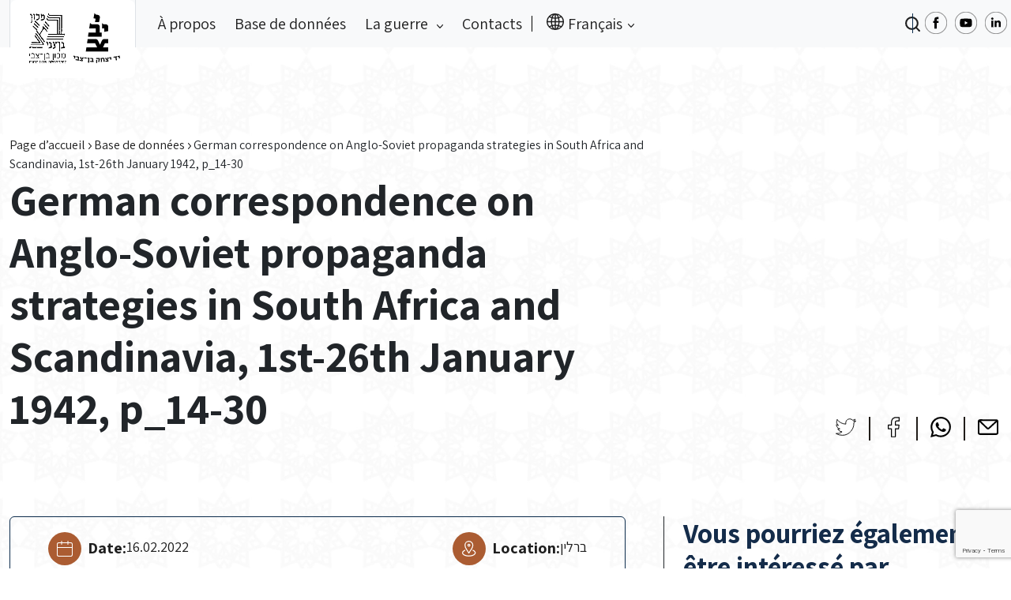

--- FILE ---
content_type: text/html; charset=UTF-8
request_url: https://northafricanjews-ww2.org.il/fr/database/german-correspondence-on-anglo-soviet-propaganda-strategies-in-south-africa-and-scandinavia-1st-26th-january-1942-p_14-30-2/
body_size: 13852
content:
<!DOCTYPE html>
<html lang="fr-FR">
<head>
	<meta charset="UTF-8">
	<meta name="viewport" content="width=device-width, initial-scale=1, shrink-to-fit=no">

	<meta name='robots' content='index, follow, max-image-preview:large, max-snippet:-1, max-video-preview:-1' />
<link rel="alternate" hreflang="ar" href="https://northafricanjews-ww2.org.il/ar/database/german-correspondence-on-anglo-soviet-propaganda-strategies-in-south-africa-and-scandinavia-1st-26th-january-1942-p_14-30-2/" />
<link rel="alternate" hreflang="en" href="https://northafricanjews-ww2.org.il/en/database/german-correspondence-on-anglo-soviet-propaganda-strategies-in-south-africa-and-scandinavia-1st-26th-january-1942-p_14-30-2/" />
<link rel="alternate" hreflang="fr" href="https://northafricanjews-ww2.org.il/fr/database/german-correspondence-on-anglo-soviet-propaganda-strategies-in-south-africa-and-scandinavia-1st-26th-january-1942-p_14-30-2/" />
<link rel="alternate" hreflang="he" href="https://northafricanjews-ww2.org.il/database/german-correspondence-on-anglo-soviet-propaganda-strategies-in-south-africa-and-scandinavia-1st-26th-january-1942-p_14-30/" />
<link rel="alternate" hreflang="x-default" href="https://northafricanjews-ww2.org.il/database/german-correspondence-on-anglo-soviet-propaganda-strategies-in-south-africa-and-scandinavia-1st-26th-january-1942-p_14-30/" />

	<!-- This site is optimized with the Yoast SEO plugin v24.4 - https://yoast.com/wordpress/plugins/seo/ -->
	<title>German correspondence on Anglo-Soviet propaganda strategies in South Africa and Scandinavia, 1st-26th January 1942, p_14-30 - מרכז תיעוד יהדות צפון אפריקה במלחמת העולם השנייה</title>
	<meta name="description" content="יהודי צפון אפריקה (לוב, תוניסיה, אלג’יריה ומרוקו) סבלו מרדיפות ופגיעות בזמן מלחמת העולם השנייה. כמו אחיהם באירופה אם במידה פחותה, גם יהודי צפון אפריקה איבדו בני משפחה במחנות עבודה ובמחנות הסגר, גורשו למחנות הריכוז באירופה, וגויסו לעבודות כפייה, רכושם הוחרם, בתיהם נהרסו בהפצצות אוויריות, והם נאלצו לענוד את הטלאי הצהוב ולפחד בכל עת מן העתיד לבוא." />
	<link rel="canonical" href="https://northafricanjews-ww2.org.il/fr/database/german-correspondence-on-anglo-soviet-propaganda-strategies-in-south-africa-and-scandinavia-1st-26th-january-1942-p_14-30-2/" />
	<meta property="og:locale" content="fr_FR" />
	<meta property="og:type" content="article" />
	<meta property="og:title" content="German correspondence on Anglo-Soviet propaganda strategies in South Africa and Scandinavia, 1st-26th January 1942, p_14-30 - מרכז תיעוד יהדות צפון אפריקה במלחמת העולם השנייה" />
	<meta property="og:description" content="יהודי צפון אפריקה (לוב, תוניסיה, אלג’יריה ומרוקו) סבלו מרדיפות ופגיעות בזמן מלחמת העולם השנייה. כמו אחיהם באירופה אם במידה פחותה, גם יהודי צפון אפריקה איבדו בני משפחה במחנות עבודה ובמחנות הסגר, גורשו למחנות הריכוז באירופה, וגויסו לעבודות כפייה, רכושם הוחרם, בתיהם נהרסו בהפצצות אוויריות, והם נאלצו לענוד את הטלאי הצהוב ולפחד בכל עת מן העתיד לבוא." />
	<meta property="og:url" content="https://northafricanjews-ww2.org.il/fr/database/german-correspondence-on-anglo-soviet-propaganda-strategies-in-south-africa-and-scandinavia-1st-26th-january-1942-p_14-30-2/" />
	<meta property="og:site_name" content="מרכז תיעוד" />
	<meta property="article:modified_time" content="2024-01-13T22:36:50+00:00" />
	<meta name="twitter:card" content="summary_large_image" />
	<meta name="twitter:label1" content="Durée de lecture estimée" />
	<meta name="twitter:data1" content="1 minute" />
	<script type="application/ld+json" class="yoast-schema-graph">{"@context":"https://schema.org","@graph":[{"@type":"WebPage","@id":"https://northafricanjews-ww2.org.il/fr/database/german-correspondence-on-anglo-soviet-propaganda-strategies-in-south-africa-and-scandinavia-1st-26th-january-1942-p_14-30-2/","url":"https://northafricanjews-ww2.org.il/fr/database/german-correspondence-on-anglo-soviet-propaganda-strategies-in-south-africa-and-scandinavia-1st-26th-january-1942-p_14-30-2/","name":"German correspondence on Anglo-Soviet propaganda strategies in South Africa and Scandinavia, 1st-26th January 1942, p_14-30 - מרכז תיעוד יהדות צפון אפריקה במלחמת העולם השנייה","isPartOf":{"@id":"https://northafricanjews-ww2.org.il/fr/#website"},"datePublished":"2024-01-11T18:47:31+00:00","dateModified":"2024-01-13T22:36:50+00:00","description":"יהודי צפון אפריקה (לוב, תוניסיה, אלג’יריה ומרוקו) סבלו מרדיפות ופגיעות בזמן מלחמת העולם השנייה. כמו אחיהם באירופה אם במידה פחותה, גם יהודי צפון אפריקה איבדו בני משפחה במחנות עבודה ובמחנות הסגר, גורשו למחנות הריכוז באירופה, וגויסו לעבודות כפייה, רכושם הוחרם, בתיהם נהרסו בהפצצות אוויריות, והם נאלצו לענוד את הטלאי הצהוב ולפחד בכל עת מן העתיד לבוא.","breadcrumb":{"@id":"https://northafricanjews-ww2.org.il/fr/database/german-correspondence-on-anglo-soviet-propaganda-strategies-in-south-africa-and-scandinavia-1st-26th-january-1942-p_14-30-2/#breadcrumb"},"inLanguage":"fr-FR","potentialAction":[{"@type":"ReadAction","target":["https://northafricanjews-ww2.org.il/fr/database/german-correspondence-on-anglo-soviet-propaganda-strategies-in-south-africa-and-scandinavia-1st-26th-january-1942-p_14-30-2/"]}]},{"@type":"BreadcrumbList","@id":"https://northafricanjews-ww2.org.il/fr/database/german-correspondence-on-anglo-soviet-propaganda-strategies-in-south-africa-and-scandinavia-1st-26th-january-1942-p_14-30-2/#breadcrumb","itemListElement":[{"@type":"ListItem","position":1,"name":"Page d’accueil","item":"https://northafricanjews-ww2.org.il/fr/"},{"@type":"ListItem","position":2,"name":"Base de données","item":"https://northafricanjews-ww2.org.il/fr/database/"},{"@type":"ListItem","position":3,"name":"German correspondence on Anglo-Soviet propaganda strategies in South Africa and Scandinavia, 1st-26th January 1942, p_14-30"}]},{"@type":"WebSite","@id":"https://northafricanjews-ww2.org.il/fr/#website","url":"https://northafricanjews-ww2.org.il/fr/","name":"מרכז תיעוד","description":"מרכז תיעוד יהדות צפון אפריקה במלחמת העולם השניה","publisher":{"@id":"https://northafricanjews-ww2.org.il/fr/#organization"},"potentialAction":[{"@type":"SearchAction","target":{"@type":"EntryPoint","urlTemplate":"https://northafricanjews-ww2.org.il/fr/?s={search_term_string}"},"query-input":{"@type":"PropertyValueSpecification","valueRequired":true,"valueName":"search_term_string"}}],"inLanguage":"fr-FR"},{"@type":"Organization","@id":"https://northafricanjews-ww2.org.il/fr/#organization","name":"מרכז תיעוד יהדות צפון אפריקה במלחמה העולם השניה","alternateName":"מרכז תיעוד יהדות צפון אפריקה במלחמה העולם השניה","url":"https://northafricanjews-ww2.org.il/fr/","logo":{"@type":"ImageObject","inLanguage":"fr-FR","@id":"https://northafricanjews-ww2.org.il/fr/#/schema/logo/image/","url":"http://northafricanjews-ww2.org.il/wp-content/uploads/2024/06/cropped-לוגו-500-500-72-1.png","contentUrl":"http://northafricanjews-ww2.org.il/wp-content/uploads/2024/06/cropped-לוגו-500-500-72-1.png","width":512,"height":512,"caption":"מרכז תיעוד יהדות צפון אפריקה במלחמה העולם השניה"},"image":{"@id":"https://northafricanjews-ww2.org.il/fr/#/schema/logo/image/"}}]}</script>
	<!-- / Yoast SEO plugin. -->


<link rel="alternate" type="application/rss+xml" title="מרכז תיעוד &raquo; Flux" href="https://northafricanjews-ww2.org.il/fr/feed/" />
<link rel="alternate" type="application/rss+xml" title="מרכז תיעוד &raquo; Flux des commentaires" href="https://northafricanjews-ww2.org.il/fr/comments/feed/" />
<link rel="alternate" title="oEmbed (JSON)" type="application/json+oembed" href="https://northafricanjews-ww2.org.il/fr/wp-json/oembed/1.0/embed?url=https%3A%2F%2Fnorthafricanjews-ww2.org.il%2Ffr%2Fdatabase%2Fgerman-correspondence-on-anglo-soviet-propaganda-strategies-in-south-africa-and-scandinavia-1st-26th-january-1942-p_14-30-2%2F" />
<link rel="alternate" title="oEmbed (XML)" type="text/xml+oembed" href="https://northafricanjews-ww2.org.il/fr/wp-json/oembed/1.0/embed?url=https%3A%2F%2Fnorthafricanjews-ww2.org.il%2Ffr%2Fdatabase%2Fgerman-correspondence-on-anglo-soviet-propaganda-strategies-in-south-africa-and-scandinavia-1st-26th-january-1942-p_14-30-2%2F&#038;format=xml" />
<style id='wp-img-auto-sizes-contain-inline-css'>
img:is([sizes=auto i],[sizes^="auto," i]){contain-intrinsic-size:3000px 1500px}
/*# sourceURL=wp-img-auto-sizes-contain-inline-css */
</style>
<style id='wp-emoji-styles-inline-css'>

	img.wp-smiley, img.emoji {
		display: inline !important;
		border: none !important;
		box-shadow: none !important;
		height: 1em !important;
		width: 1em !important;
		margin: 0 0.07em !important;
		vertical-align: -0.1em !important;
		background: none !important;
		padding: 0 !important;
	}
/*# sourceURL=wp-emoji-styles-inline-css */
</style>
<link rel='stylesheet' id='wp-block-library-css' href='https://northafricanjews-ww2.org.il/wp-includes/css/dist/block-library/style.min.css?ver=6.9' media='all' />
<style id='global-styles-inline-css'>
:root{--wp--preset--aspect-ratio--square: 1;--wp--preset--aspect-ratio--4-3: 4/3;--wp--preset--aspect-ratio--3-4: 3/4;--wp--preset--aspect-ratio--3-2: 3/2;--wp--preset--aspect-ratio--2-3: 2/3;--wp--preset--aspect-ratio--16-9: 16/9;--wp--preset--aspect-ratio--9-16: 9/16;--wp--preset--color--black: #000000;--wp--preset--color--cyan-bluish-gray: #abb8c3;--wp--preset--color--white: #ffffff;--wp--preset--color--pale-pink: #f78da7;--wp--preset--color--vivid-red: #cf2e2e;--wp--preset--color--luminous-vivid-orange: #ff6900;--wp--preset--color--luminous-vivid-amber: #fcb900;--wp--preset--color--light-green-cyan: #7bdcb5;--wp--preset--color--vivid-green-cyan: #00d084;--wp--preset--color--pale-cyan-blue: #8ed1fc;--wp--preset--color--vivid-cyan-blue: #0693e3;--wp--preset--color--vivid-purple: #9b51e0;--wp--preset--gradient--vivid-cyan-blue-to-vivid-purple: linear-gradient(135deg,rgb(6,147,227) 0%,rgb(155,81,224) 100%);--wp--preset--gradient--light-green-cyan-to-vivid-green-cyan: linear-gradient(135deg,rgb(122,220,180) 0%,rgb(0,208,130) 100%);--wp--preset--gradient--luminous-vivid-amber-to-luminous-vivid-orange: linear-gradient(135deg,rgb(252,185,0) 0%,rgb(255,105,0) 100%);--wp--preset--gradient--luminous-vivid-orange-to-vivid-red: linear-gradient(135deg,rgb(255,105,0) 0%,rgb(207,46,46) 100%);--wp--preset--gradient--very-light-gray-to-cyan-bluish-gray: linear-gradient(135deg,rgb(238,238,238) 0%,rgb(169,184,195) 100%);--wp--preset--gradient--cool-to-warm-spectrum: linear-gradient(135deg,rgb(74,234,220) 0%,rgb(151,120,209) 20%,rgb(207,42,186) 40%,rgb(238,44,130) 60%,rgb(251,105,98) 80%,rgb(254,248,76) 100%);--wp--preset--gradient--blush-light-purple: linear-gradient(135deg,rgb(255,206,236) 0%,rgb(152,150,240) 100%);--wp--preset--gradient--blush-bordeaux: linear-gradient(135deg,rgb(254,205,165) 0%,rgb(254,45,45) 50%,rgb(107,0,62) 100%);--wp--preset--gradient--luminous-dusk: linear-gradient(135deg,rgb(255,203,112) 0%,rgb(199,81,192) 50%,rgb(65,88,208) 100%);--wp--preset--gradient--pale-ocean: linear-gradient(135deg,rgb(255,245,203) 0%,rgb(182,227,212) 50%,rgb(51,167,181) 100%);--wp--preset--gradient--electric-grass: linear-gradient(135deg,rgb(202,248,128) 0%,rgb(113,206,126) 100%);--wp--preset--gradient--midnight: linear-gradient(135deg,rgb(2,3,129) 0%,rgb(40,116,252) 100%);--wp--preset--font-size--small: 13px;--wp--preset--font-size--medium: 20px;--wp--preset--font-size--large: 36px;--wp--preset--font-size--x-large: 42px;--wp--preset--spacing--20: 0.44rem;--wp--preset--spacing--30: 0.67rem;--wp--preset--spacing--40: 1rem;--wp--preset--spacing--50: 1.5rem;--wp--preset--spacing--60: 2.25rem;--wp--preset--spacing--70: 3.38rem;--wp--preset--spacing--80: 5.06rem;--wp--preset--shadow--natural: 6px 6px 9px rgba(0, 0, 0, 0.2);--wp--preset--shadow--deep: 12px 12px 50px rgba(0, 0, 0, 0.4);--wp--preset--shadow--sharp: 6px 6px 0px rgba(0, 0, 0, 0.2);--wp--preset--shadow--outlined: 6px 6px 0px -3px rgb(255, 255, 255), 6px 6px rgb(0, 0, 0);--wp--preset--shadow--crisp: 6px 6px 0px rgb(0, 0, 0);}:where(.is-layout-flex){gap: 0.5em;}:where(.is-layout-grid){gap: 0.5em;}body .is-layout-flex{display: flex;}.is-layout-flex{flex-wrap: wrap;align-items: center;}.is-layout-flex > :is(*, div){margin: 0;}body .is-layout-grid{display: grid;}.is-layout-grid > :is(*, div){margin: 0;}:where(.wp-block-columns.is-layout-flex){gap: 2em;}:where(.wp-block-columns.is-layout-grid){gap: 2em;}:where(.wp-block-post-template.is-layout-flex){gap: 1.25em;}:where(.wp-block-post-template.is-layout-grid){gap: 1.25em;}.has-black-color{color: var(--wp--preset--color--black) !important;}.has-cyan-bluish-gray-color{color: var(--wp--preset--color--cyan-bluish-gray) !important;}.has-white-color{color: var(--wp--preset--color--white) !important;}.has-pale-pink-color{color: var(--wp--preset--color--pale-pink) !important;}.has-vivid-red-color{color: var(--wp--preset--color--vivid-red) !important;}.has-luminous-vivid-orange-color{color: var(--wp--preset--color--luminous-vivid-orange) !important;}.has-luminous-vivid-amber-color{color: var(--wp--preset--color--luminous-vivid-amber) !important;}.has-light-green-cyan-color{color: var(--wp--preset--color--light-green-cyan) !important;}.has-vivid-green-cyan-color{color: var(--wp--preset--color--vivid-green-cyan) !important;}.has-pale-cyan-blue-color{color: var(--wp--preset--color--pale-cyan-blue) !important;}.has-vivid-cyan-blue-color{color: var(--wp--preset--color--vivid-cyan-blue) !important;}.has-vivid-purple-color{color: var(--wp--preset--color--vivid-purple) !important;}.has-black-background-color{background-color: var(--wp--preset--color--black) !important;}.has-cyan-bluish-gray-background-color{background-color: var(--wp--preset--color--cyan-bluish-gray) !important;}.has-white-background-color{background-color: var(--wp--preset--color--white) !important;}.has-pale-pink-background-color{background-color: var(--wp--preset--color--pale-pink) !important;}.has-vivid-red-background-color{background-color: var(--wp--preset--color--vivid-red) !important;}.has-luminous-vivid-orange-background-color{background-color: var(--wp--preset--color--luminous-vivid-orange) !important;}.has-luminous-vivid-amber-background-color{background-color: var(--wp--preset--color--luminous-vivid-amber) !important;}.has-light-green-cyan-background-color{background-color: var(--wp--preset--color--light-green-cyan) !important;}.has-vivid-green-cyan-background-color{background-color: var(--wp--preset--color--vivid-green-cyan) !important;}.has-pale-cyan-blue-background-color{background-color: var(--wp--preset--color--pale-cyan-blue) !important;}.has-vivid-cyan-blue-background-color{background-color: var(--wp--preset--color--vivid-cyan-blue) !important;}.has-vivid-purple-background-color{background-color: var(--wp--preset--color--vivid-purple) !important;}.has-black-border-color{border-color: var(--wp--preset--color--black) !important;}.has-cyan-bluish-gray-border-color{border-color: var(--wp--preset--color--cyan-bluish-gray) !important;}.has-white-border-color{border-color: var(--wp--preset--color--white) !important;}.has-pale-pink-border-color{border-color: var(--wp--preset--color--pale-pink) !important;}.has-vivid-red-border-color{border-color: var(--wp--preset--color--vivid-red) !important;}.has-luminous-vivid-orange-border-color{border-color: var(--wp--preset--color--luminous-vivid-orange) !important;}.has-luminous-vivid-amber-border-color{border-color: var(--wp--preset--color--luminous-vivid-amber) !important;}.has-light-green-cyan-border-color{border-color: var(--wp--preset--color--light-green-cyan) !important;}.has-vivid-green-cyan-border-color{border-color: var(--wp--preset--color--vivid-green-cyan) !important;}.has-pale-cyan-blue-border-color{border-color: var(--wp--preset--color--pale-cyan-blue) !important;}.has-vivid-cyan-blue-border-color{border-color: var(--wp--preset--color--vivid-cyan-blue) !important;}.has-vivid-purple-border-color{border-color: var(--wp--preset--color--vivid-purple) !important;}.has-vivid-cyan-blue-to-vivid-purple-gradient-background{background: var(--wp--preset--gradient--vivid-cyan-blue-to-vivid-purple) !important;}.has-light-green-cyan-to-vivid-green-cyan-gradient-background{background: var(--wp--preset--gradient--light-green-cyan-to-vivid-green-cyan) !important;}.has-luminous-vivid-amber-to-luminous-vivid-orange-gradient-background{background: var(--wp--preset--gradient--luminous-vivid-amber-to-luminous-vivid-orange) !important;}.has-luminous-vivid-orange-to-vivid-red-gradient-background{background: var(--wp--preset--gradient--luminous-vivid-orange-to-vivid-red) !important;}.has-very-light-gray-to-cyan-bluish-gray-gradient-background{background: var(--wp--preset--gradient--very-light-gray-to-cyan-bluish-gray) !important;}.has-cool-to-warm-spectrum-gradient-background{background: var(--wp--preset--gradient--cool-to-warm-spectrum) !important;}.has-blush-light-purple-gradient-background{background: var(--wp--preset--gradient--blush-light-purple) !important;}.has-blush-bordeaux-gradient-background{background: var(--wp--preset--gradient--blush-bordeaux) !important;}.has-luminous-dusk-gradient-background{background: var(--wp--preset--gradient--luminous-dusk) !important;}.has-pale-ocean-gradient-background{background: var(--wp--preset--gradient--pale-ocean) !important;}.has-electric-grass-gradient-background{background: var(--wp--preset--gradient--electric-grass) !important;}.has-midnight-gradient-background{background: var(--wp--preset--gradient--midnight) !important;}.has-small-font-size{font-size: var(--wp--preset--font-size--small) !important;}.has-medium-font-size{font-size: var(--wp--preset--font-size--medium) !important;}.has-large-font-size{font-size: var(--wp--preset--font-size--large) !important;}.has-x-large-font-size{font-size: var(--wp--preset--font-size--x-large) !important;}
/*# sourceURL=global-styles-inline-css */
</style>

<style id='classic-theme-styles-inline-css'>
/*! This file is auto-generated */
.wp-block-button__link{color:#fff;background-color:#32373c;border-radius:9999px;box-shadow:none;text-decoration:none;padding:calc(.667em + 2px) calc(1.333em + 2px);font-size:1.125em}.wp-block-file__button{background:#32373c;color:#fff;text-decoration:none}
/*# sourceURL=/wp-includes/css/classic-themes.min.css */
</style>
<link rel='stylesheet' id='contact-form-7-css' href='https://northafricanjews-ww2.org.il/wp-content/plugins/contact-form-7/includes/css/styles.css?ver=5.9.6' media='all' />
<link rel='stylesheet' id='wpml-menu-item-0-css' href='https://northafricanjews-ww2.org.il/wp-content/plugins/sitepress-multilingual-cms/templates/language-switchers/menu-item/style.min.css?ver=1' media='all' />
<link rel='stylesheet' id='main-css' href='https://northafricanjews-ww2.org.il/wp-content/themes/bentzvi/assets/vendors/bootstrap-5.2.3-dist/css/bootstrap.min.css?ver=20260117021500' media='all' />
<link rel='stylesheet' id='style-css' href='https://northafricanjews-ww2.org.il/wp-content/themes/bentzvi/style.css?ver=1.8.1' media='all' />
<link rel='stylesheet' id='swiper-css' href='https://northafricanjews-ww2.org.il/wp-content/themes/bentzvi/assets/css/swiper.css?ver=20260117021500' media='all' />
<link rel='stylesheet' id='bentzvistyle-css' href='https://northafricanjews-ww2.org.il/wp-content/themes/bentzvi/assets/css/main.css?ver=20260117021500' media='all' />
<script id="wpml-cookie-js-extra">
var wpml_cookies = {"wp-wpml_current_language":{"value":"fr","expires":1,"path":"/"}};
var wpml_cookies = {"wp-wpml_current_language":{"value":"fr","expires":1,"path":"/"}};
//# sourceURL=wpml-cookie-js-extra
</script>
<script src="https://northafricanjews-ww2.org.il/wp-content/plugins/sitepress-multilingual-cms/res/js/cookies/language-cookie.js?ver=4.6.15" id="wpml-cookie-js" defer data-wp-strategy="defer"></script>
<script src="https://northafricanjews-ww2.org.il/wp-includes/js/jquery/jquery.min.js?ver=3.7.1" id="jquery-core-js"></script>
<script src="https://northafricanjews-ww2.org.il/wp-includes/js/jquery/jquery-migrate.min.js?ver=3.4.1" id="jquery-migrate-js"></script>
<script src="https://northafricanjews-ww2.org.il/wp-content/themes/bentzvi/assets/js/swiper.min.js?ver=6.9" id="swiper-js"></script>
<link rel="https://api.w.org/" href="https://northafricanjews-ww2.org.il/fr/wp-json/" /><link rel="EditURI" type="application/rsd+xml" title="RSD" href="https://northafricanjews-ww2.org.il/xmlrpc.php?rsd" />
<meta name="generator" content="WordPress 6.9" />
<link rel='shortlink' href='https://northafricanjews-ww2.org.il/fr/?p=66908' />
<meta name="generator" content="WPML ver:4.6.15 stt:5,1,4,20;" />
<!-- Facebook Pixel Code -->
<script>
  !function(f,b,e,v,n,t,s)
  {if(f.fbq)return;n=f.fbq=function(){n.callMethod?
  n.callMethod.apply(n,arguments):n.queue.push(arguments)};
  if(!f._fbq)f._fbq=n;n.push=n;n.loaded=!0;n.version='2.0';
  n.queue=[];t=b.createElement(e);t.async=!0;
  t.src=v;s=b.getElementsByTagName(e)[0];
  s.parentNode.insertBefore(t,s)}(window, document,'script',
  'https://connect.facebook.net/en_US/fbevents.js');
  fbq('init', '882144541844539');
  fbq('track', 'PageView');
</script>
<noscript>
	<img height="1" width="1" style="display:none" src="https://www.facebook.com/tr?id=882144541844539&ev=PageView&noscript=1" />
</noscript>

<!-- End Facebook Pixel Code -->

<!-- Google tag (gtag.js) -->
<script async src="https://www.googletagmanager.com/gtag/js?id=G-LQV1RMGCSG"></script>
<script>
  window.dataLayer = window.dataLayer || [];
  function gtag(){dataLayer.push(arguments);}
  gtag('js', new Date());

  gtag('config', 'G-LQV1RMGCSG');
</script>

<meta name="google-site-verification" content="5RZDt14q6rc3mt0q29_9AeVsgpH-uOiTHGbl0prrYHI" /><link rel="icon" href="https://northafricanjews-ww2.org.il/wp-content/uploads/2024/06/cropped-cropped-לוגו-500-500-72-1-32x32.png" sizes="32x32" />
<link rel="icon" href="https://northafricanjews-ww2.org.il/wp-content/uploads/2024/06/cropped-cropped-לוגו-500-500-72-1-192x192.png" sizes="192x192" />
<link rel="apple-touch-icon" href="https://northafricanjews-ww2.org.il/wp-content/uploads/2024/06/cropped-cropped-לוגו-500-500-72-1-180x180.png" />
<meta name="msapplication-TileImage" content="https://northafricanjews-ww2.org.il/wp-content/uploads/2024/06/cropped-cropped-לוגו-500-500-72-1-270x270.png" />
</head>


<body class="wp-singular database-template-default single single-database postid-66908 wp-theme-bentzvi" style="background-image: url('https://northafricanjews-ww2.org.il/wp-content/uploads/2023/01/body-background.png')">


<a href="#main" class="visually-hidden-focusable">Skip to main content</a>

<div id="wrapper">
	<header>
		<nav id="header" class="header navbar navbar-expand-lg bg-light py-0">
			<div class="container-xxl">

                <!-- navbar button trigger modal -->
                <button type="button" class="btn d-lg-none" data-bs-toggle="modal" data-bs-target="#navbarModal">
                    <img src="https://northafricanjews-ww2.org.il/wp-content/themes/bentzvi/assets/img/icon/navbar-icon.svg" alt="">
                </button>

                <!-- navbar modal -->
                <div class="modal fade" id="navbarModal" tabindex="-1" aria-labelledby="navbarModalLabel" aria-hidden="true">
                    <div class="modal-dialog">
                        <div class="modal-content">
                            <div class="modal-header">
                                <button type="button" class="btn-close ms-0" data-bs-dismiss="modal" aria-label="Close"></button>
                                <h1 class="modal-title fs-5" id="navbarModalLabel">עברית</h1>
                            </div>
                            <div class="modal-body p-0">

                                <ul id="menu-main-menu-%d7%a6%d7%a8%d7%a4%d7%aa%d7%99%d7%aa" class="navbar-nav me-auto"><li itemscope="itemscope" itemtype="https://www.schema.org/SiteNavigationElement" id="menu-item-80765" class="menu-item menu-item-type-post_type menu-item-object-page nav-item menu-item-80765"><a title="À propos" href="https://northafricanjews-ww2.org.il/fr/qui-sommes-nous-a-propos/" class="nav-link">À propos</a></li>
<li itemscope="itemscope" itemtype="https://www.schema.org/SiteNavigationElement" id="menu-item-80766" class="menu-item menu-item-type-post_type_archive menu-item-object-database nav-item menu-item-80766"><a title="Base de données" href="https://northafricanjews-ww2.org.il/fr/database/" class="nav-link">Base de données</a></li>
<li itemscope="itemscope" itemtype="https://www.schema.org/SiteNavigationElement" id="menu-item-80767" class="menu-item menu-item-type-post_type_archive menu-item-object-war-story menu-item-has-children nav-item menu-item-80767 dropdown"><a title="La guerre" href="#" data-bs-toggle="dropdown" class="nav-link dropdown-toggle" aria-expanded="false">La guerre <span class="caret"></span></a><ul role="menu" class="dropdown-menu"><li itemscope="itemscope" itemtype="https://www.schema.org/SiteNavigationElement" id="menu-item-80772" class="menu-item menu-item-type-post_type_archive menu-item-object-war-story menu-item-80772"><a title="Lé déroulement de la guerre" href="https://northafricanjews-ww2.org.il/fr/war-story/" class="dropdown-item">Lé déroulement de la guerre</a></li>
<li itemscope="itemscope" itemtype="https://www.schema.org/SiteNavigationElement" id="menu-item-80768" class="menu-item menu-item-type-post_type menu-item-object-war-story menu-item-80768"><a title="Maroc" href="https://northafricanjews-ww2.org.il/fr/war-story/%d7%9e%d7%a8%d7%95%d7%a7%d7%95-%d7%a1%d7%99%d7%a4%d7%95%d7%a8-%d7%94%d7%9e%d7%9c%d7%97%d7%9e%d7%94/" class="dropdown-item">Maroc</a></li>
<li itemscope="itemscope" itemtype="https://www.schema.org/SiteNavigationElement" id="menu-item-80769" class="menu-item menu-item-type-post_type menu-item-object-war-story menu-item-80769"><a title="Libye" href="https://northafricanjews-ww2.org.il/fr/war-story/%d7%9c%d7%95%d7%91-%d7%a1%d7%99%d7%a4%d7%95%d7%a8-%d7%9e%d7%9c%d7%97%d7%9e%d7%94/" class="dropdown-item">Libye</a></li>
<li itemscope="itemscope" itemtype="https://www.schema.org/SiteNavigationElement" id="menu-item-80770" class="menu-item menu-item-type-post_type menu-item-object-war-story menu-item-80770"><a title="Algérie" href="https://northafricanjews-ww2.org.il/fr/war-story/%d7%90%d7%9c%d7%92%d7%99%d7%a8%d7%99%d7%94-%d7%a1%d7%99%d7%a4%d7%95%d7%a8-%d7%94%d7%9e%d7%9c%d7%97%d7%9e%d7%94/" class="dropdown-item">Algérie</a></li>
<li itemscope="itemscope" itemtype="https://www.schema.org/SiteNavigationElement" id="menu-item-80771" class="menu-item menu-item-type-post_type menu-item-object-war-story menu-item-80771"><a title="Tunisie" href="https://northafricanjews-ww2.org.il/fr/war-story/%d7%aa%d7%95%d7%a0%d7%99%d7%a1%d7%99%d7%94-%d7%a1%d7%99%d7%a4%d7%95%d7%a8-%d7%94%d7%9e%d7%9c%d7%97%d7%9e%d7%94/" class="dropdown-item">Tunisie</a></li>
</ul>
</li>
<li itemscope="itemscope" itemtype="https://www.schema.org/SiteNavigationElement" id="menu-item-80779" class="menu-item menu-item-type-post_type menu-item-object-page nav-item menu-item-80779"><a title="Contacts" href="https://northafricanjews-ww2.org.il/fr/%d7%99%d7%a6%d7%99%d7%a8%d7%aa-%d7%a7%d7%a9%d7%a8/" class="nav-link">Contacts</a></li>
<li itemscope="itemscope" itemtype="https://www.schema.org/SiteNavigationElement" id="menu-item-wpml-ls-2-fr" class="menu-item wpml-ls-slot-2 wpml-ls-item wpml-ls-item-fr wpml-ls-current-language wpml-ls-menu-item menu-item-type-wpml_ls_menu_item menu-item-object-wpml_ls_menu_item menu-item-has-children nav-item menu-item-wpml-ls-2-fr dropdown"><a title="Français" href="#" data-bs-toggle="dropdown" class="nav-link dropdown-toggle" aria-expanded="false"><i class="fa Français" aria-hidden="true"></i>&nbsp;<span class="wpml-ls-native" lang="fr">Français</span> <span class="caret"></span></a><ul role="menu" class="dropdown-menu"><li itemscope="itemscope" itemtype="https://www.schema.org/SiteNavigationElement" id="menu-item-wpml-ls-2-ar" class="menu-item wpml-ls-slot-2 wpml-ls-item wpml-ls-item-ar wpml-ls-menu-item wpml-ls-first-item menu-item-type-wpml_ls_menu_item menu-item-object-wpml_ls_menu_item menu-item-wpml-ls-2-ar"><a title="العربية" href="https://northafricanjews-ww2.org.il/ar/database/german-correspondence-on-anglo-soviet-propaganda-strategies-in-south-africa-and-scandinavia-1st-26th-january-1942-p_14-30-2/" class="dropdown-item"><i class="fa العربية" aria-hidden="true"></i>&nbsp;<span class="wpml-ls-native" lang="ar">العربية</span></a></li>
<li itemscope="itemscope" itemtype="https://www.schema.org/SiteNavigationElement" id="menu-item-wpml-ls-2-en" class="menu-item wpml-ls-slot-2 wpml-ls-item wpml-ls-item-en wpml-ls-menu-item menu-item-type-wpml_ls_menu_item menu-item-object-wpml_ls_menu_item menu-item-wpml-ls-2-en"><a title="English" href="https://northafricanjews-ww2.org.il/en/database/german-correspondence-on-anglo-soviet-propaganda-strategies-in-south-africa-and-scandinavia-1st-26th-january-1942-p_14-30-2/" class="dropdown-item"><i class="fa English" aria-hidden="true"></i>&nbsp;<span class="wpml-ls-native" lang="en">English</span></a></li>
<li itemscope="itemscope" itemtype="https://www.schema.org/SiteNavigationElement" id="menu-item-wpml-ls-2-he" class="menu-item wpml-ls-slot-2 wpml-ls-item wpml-ls-item-he wpml-ls-menu-item wpml-ls-last-item menu-item-type-wpml_ls_menu_item menu-item-object-wpml_ls_menu_item menu-item-wpml-ls-2-he"><a title="עברית" href="https://northafricanjews-ww2.org.il/database/german-correspondence-on-anglo-soviet-propaganda-strategies-in-south-africa-and-scandinavia-1st-26th-january-1942-p_14-30/" class="dropdown-item"><i class="fa עברית" aria-hidden="true"></i>&nbsp;<span class="wpml-ls-native" lang="he">עברית</span></a></li>
</ul>
</li>
</ul>
                            </div>
                            <div class="modal-footer border-0 py-4 mt-2 justify-content-center">

                                <!-- social medias -->
                                <div class="row social-media d-flex">
            
            <div class="col-auto px-1">
                <a href="https://www.facebook.com/BenZvi.Doc.Center.Fr/" class="link-any" title="" target="_blank">
                    <img src="https://northafricanjews-ww2.org.il/wp-content/uploads/2023/01/facebook-icon-white.png">
                </a>
            </div>

        
            <div class="col-auto px-1">
                <a href="https://www.youtube.com/channel/UCm-uA2w-6QB87pEO7x8rK6Q" class="link-any" title="" target="_blank">
                    <img src="https://northafricanjews-ww2.org.il/wp-content/uploads/2023/01/youtube-icon-white.png">
                </a>
            </div>

        
            <div class="col-auto px-1">
                <a href="https://www.linkedin.com/company/the-documentation-center-of-north-african-jews-during-ww2/about/" class="link-any" title="" target="_blank">
                    <img src="https://northafricanjews-ww2.org.il/wp-content/uploads/2023/01/linkdin-icon-white.png">
                </a>
            </div>

            </div>

                            </div>
                        </div>
                    </div>
                </div>

                <!-- navbar brand -->
				<a class="navbar-brand py-0 align-self-start border-end border-start" href="https://northafricanjews-ww2.org.il/fr/" title="מרכז תיעוד" rel="home">
											<img src="https://northafricanjews-ww2.org.il/wp-content/uploads/2023/01/logo.png" alt="מרכז תיעוד" />
									</a>

                <!-- Button trigger search modal mobile -->
                <button type="button" class="btn position-relative d-lg-none" data-bs-toggle="modal" data-bs-target="#searchModal">
                    <div class="search-icon"></div>
                </button>

                <!-- navbar -->
				<div id="navbar" class="navbar collapse navbar-collapse py-0">
					<ul id="menu-main-menu-%d7%a6%d7%a8%d7%a4%d7%aa%d7%99%d7%aa-1" class="navbar-nav me-auto"><li itemscope="itemscope" itemtype="https://www.schema.org/SiteNavigationElement" class="menu-item menu-item-type-post_type menu-item-object-page nav-item menu-item-80765"><a title="À propos" href="https://northafricanjews-ww2.org.il/fr/qui-sommes-nous-a-propos/" class="nav-link">À propos</a></li>
<li itemscope="itemscope" itemtype="https://www.schema.org/SiteNavigationElement" class="menu-item menu-item-type-post_type_archive menu-item-object-database nav-item menu-item-80766"><a title="Base de données" href="https://northafricanjews-ww2.org.il/fr/database/" class="nav-link">Base de données</a></li>
<li itemscope="itemscope" itemtype="https://www.schema.org/SiteNavigationElement" class="menu-item menu-item-type-post_type_archive menu-item-object-war-story menu-item-has-children nav-item menu-item-80767 dropdown"><a title="La guerre" href="#" data-bs-toggle="dropdown" class="nav-link dropdown-toggle" aria-expanded="false">La guerre <span class="caret"></span></a><ul role="menu" class="dropdown-menu"><li itemscope="itemscope" itemtype="https://www.schema.org/SiteNavigationElement" class="menu-item menu-item-type-post_type_archive menu-item-object-war-story menu-item-80772"><a title="Lé déroulement de la guerre" href="https://northafricanjews-ww2.org.il/fr/war-story/" class="dropdown-item">Lé déroulement de la guerre</a></li>
<li itemscope="itemscope" itemtype="https://www.schema.org/SiteNavigationElement" class="menu-item menu-item-type-post_type menu-item-object-war-story menu-item-80768"><a title="Maroc" href="https://northafricanjews-ww2.org.il/fr/war-story/%d7%9e%d7%a8%d7%95%d7%a7%d7%95-%d7%a1%d7%99%d7%a4%d7%95%d7%a8-%d7%94%d7%9e%d7%9c%d7%97%d7%9e%d7%94/" class="dropdown-item">Maroc</a></li>
<li itemscope="itemscope" itemtype="https://www.schema.org/SiteNavigationElement" class="menu-item menu-item-type-post_type menu-item-object-war-story menu-item-80769"><a title="Libye" href="https://northafricanjews-ww2.org.il/fr/war-story/%d7%9c%d7%95%d7%91-%d7%a1%d7%99%d7%a4%d7%95%d7%a8-%d7%9e%d7%9c%d7%97%d7%9e%d7%94/" class="dropdown-item">Libye</a></li>
<li itemscope="itemscope" itemtype="https://www.schema.org/SiteNavigationElement" class="menu-item menu-item-type-post_type menu-item-object-war-story menu-item-80770"><a title="Algérie" href="https://northafricanjews-ww2.org.il/fr/war-story/%d7%90%d7%9c%d7%92%d7%99%d7%a8%d7%99%d7%94-%d7%a1%d7%99%d7%a4%d7%95%d7%a8-%d7%94%d7%9e%d7%9c%d7%97%d7%9e%d7%94/" class="dropdown-item">Algérie</a></li>
<li itemscope="itemscope" itemtype="https://www.schema.org/SiteNavigationElement" class="menu-item menu-item-type-post_type menu-item-object-war-story menu-item-80771"><a title="Tunisie" href="https://northafricanjews-ww2.org.il/fr/war-story/%d7%aa%d7%95%d7%a0%d7%99%d7%a1%d7%99%d7%94-%d7%a1%d7%99%d7%a4%d7%95%d7%a8-%d7%94%d7%9e%d7%9c%d7%97%d7%9e%d7%94/" class="dropdown-item">Tunisie</a></li>
</ul>
</li>
<li itemscope="itemscope" itemtype="https://www.schema.org/SiteNavigationElement" class="menu-item menu-item-type-post_type menu-item-object-page nav-item menu-item-80779"><a title="Contacts" href="https://northafricanjews-ww2.org.il/fr/%d7%99%d7%a6%d7%99%d7%a8%d7%aa-%d7%a7%d7%a9%d7%a8/" class="nav-link">Contacts</a></li>
<li itemscope="itemscope" itemtype="https://www.schema.org/SiteNavigationElement" class="menu-item wpml-ls-slot-2 wpml-ls-item wpml-ls-item-fr wpml-ls-current-language wpml-ls-menu-item menu-item-type-wpml_ls_menu_item menu-item-object-wpml_ls_menu_item menu-item-has-children nav-item menu-item-wpml-ls-2-fr dropdown"><a title="Français" href="#" data-bs-toggle="dropdown" class="nav-link dropdown-toggle" aria-expanded="false"><i class="fa Français" aria-hidden="true"></i>&nbsp;<span class="wpml-ls-native" lang="fr">Français</span> <span class="caret"></span></a><ul role="menu" class="dropdown-menu"><li itemscope="itemscope" itemtype="https://www.schema.org/SiteNavigationElement" class="menu-item wpml-ls-slot-2 wpml-ls-item wpml-ls-item-ar wpml-ls-menu-item wpml-ls-first-item menu-item-type-wpml_ls_menu_item menu-item-object-wpml_ls_menu_item menu-item-wpml-ls-2-ar"><a title="العربية" href="https://northafricanjews-ww2.org.il/ar/database/german-correspondence-on-anglo-soviet-propaganda-strategies-in-south-africa-and-scandinavia-1st-26th-january-1942-p_14-30-2/" class="dropdown-item"><i class="fa العربية" aria-hidden="true"></i>&nbsp;<span class="wpml-ls-native" lang="ar">العربية</span></a></li>
<li itemscope="itemscope" itemtype="https://www.schema.org/SiteNavigationElement" class="menu-item wpml-ls-slot-2 wpml-ls-item wpml-ls-item-en wpml-ls-menu-item menu-item-type-wpml_ls_menu_item menu-item-object-wpml_ls_menu_item menu-item-wpml-ls-2-en"><a title="English" href="https://northafricanjews-ww2.org.il/en/database/german-correspondence-on-anglo-soviet-propaganda-strategies-in-south-africa-and-scandinavia-1st-26th-january-1942-p_14-30-2/" class="dropdown-item"><i class="fa English" aria-hidden="true"></i>&nbsp;<span class="wpml-ls-native" lang="en">English</span></a></li>
<li itemscope="itemscope" itemtype="https://www.schema.org/SiteNavigationElement" class="menu-item wpml-ls-slot-2 wpml-ls-item wpml-ls-item-he wpml-ls-menu-item wpml-ls-last-item menu-item-type-wpml_ls_menu_item menu-item-object-wpml_ls_menu_item menu-item-wpml-ls-2-he"><a title="עברית" href="https://northafricanjews-ww2.org.il/database/german-correspondence-on-anglo-soviet-propaganda-strategies-in-south-africa-and-scandinavia-1st-26th-january-1942-p_14-30/" class="dropdown-item"><i class="fa עברית" aria-hidden="true"></i>&nbsp;<span class="wpml-ls-native" lang="he">עברית</span></a></li>
</ul>
</li>
</ul>                        <div class="header-end d-flex gap-4 pe-xxl-5">

                            <!-- Button trigger search modal desktop -->
                            <button type="button" class="btn position-relative d-none d-lg-block" data-bs-toggle="modal" data-bs-target="#searchModal">
                                <div class="search-icon"></div>
                            </button>

                            <!-- social medias -->
                            <div class="row social-media d-flex">
            
            <div class="col-auto px-1">
                <a href="https://www.facebook.com/BenZvi.Doc.Center.Fr/" class="link-any" title="" target="_blank">
                    <img src="https://northafricanjews-ww2.org.il/wp-content/uploads/2023/01/facebook-icon-white.png">
                </a>
            </div>

        
            <div class="col-auto px-1">
                <a href="https://www.youtube.com/channel/UCm-uA2w-6QB87pEO7x8rK6Q" class="link-any" title="" target="_blank">
                    <img src="https://northafricanjews-ww2.org.il/wp-content/uploads/2023/01/youtube-icon-white.png">
                </a>
            </div>

        
            <div class="col-auto px-1">
                <a href="https://www.linkedin.com/company/the-documentation-center-of-north-african-jews-during-ww2/about/" class="link-any" title="" target="_blank">
                    <img src="https://northafricanjews-ww2.org.il/wp-content/uploads/2023/01/linkdin-icon-white.png">
                </a>
            </div>

            </div>

                        </div>

									</div><!-- /.navbar-collapse -->
			</div><!-- /.container -->
		</nav><!-- /#header -->
	</header>

	<main id="main">


<!-- page hero section -->
<section class="page-hero-section position-relative text-dark pb-4 pt-5 pb-lg-5">
    <div class="container-xxl">
        <div class="row">
            <div class="col-12 col-lg-8">
                <div class="pt-lg-5 mt-3">
                    <p id="breadcrumbs" class="breadcrumbs breadcrumbs-dark mb-0"><span><span><a href="https://northafricanjews-ww2.org.il/fr/">Page d’accueil</a></span>  <span><a href="https://northafricanjews-ww2.org.il/fr/database/">Base de données</a></span>  <span class="breadcrumb_last" aria-current="page">German correspondence on Anglo-Soviet propaganda strategies in South Africa and Scandinavia, 1st-26th January 1942, p_14-30</span></span></p>                </div>

                <h1 class="page-hero-section-title fw-bold">
                    German correspondence on Anglo-Soviet propaganda strategies in South Africa and Scandinavia, 1st-26th January 1942, p_14-30                </h1>
            </div>
            <div class="col-12 col-lg-4 d-flex justify-content-lg-end align-items-lg-end mt-4 social-media-dark">
                <!-- page hero social medias -->
                
<div class="row page-hero-social-media position-relative d-flex">

    <div class="col-auto px-3 border-end border-2">
        <a href="https://twitter.com/intent/tweet?url=https://northafricanjews-ww2.org.il/fr/database/german-correspondence-on-anglo-soviet-propaganda-strategies-in-south-africa-and-scandinavia-1st-26th-january-1942-p_14-30-2/&text=German correspondence on Anglo-Soviet propaganda strategies in South Africa and Scandinavia, 1st-26th January 1942, p_14-30" target="_blank" class="link-any" title="Twitter">
            <div class="page-hero-icon twitter-icon"></div>
        </a>
    </div>

    <div class="col-auto px-3 border-end border-2">
        <a href=" https://www.facebook.com/sharer/sharer.php?u=https://northafricanjews-ww2.org.il/fr/database/german-correspondence-on-anglo-soviet-propaganda-strategies-in-south-africa-and-scandinavia-1st-26th-january-1942-p_14-30-2/" target="_blank" class="link-any" title="Facebook">
            <div class="page-hero-icon facebook-icon"></div>
        </a>
    </div>

    <div class="col-auto px-3 border-end border-2 d-inline-block">
        <a href="https://web.whatsapp.com/send?text=https://northafricanjews-ww2.org.il/fr/database/german-correspondence-on-anglo-soviet-propaganda-strategies-in-south-africa-and-scandinavia-1st-26th-january-1942-p_14-30-2/" target="_blank" class="link-any" title="Whatsapp">
            <div class="page-hero-icon whatsapp-icon"></div>
        </a>
    </div>

    <div class="col-auto px-3">
        <a href="/cdn-cgi/l/email-protection#[base64]" target="_blank" class="link-any" title="Email">
            <div class="page-hero-icon email-icon"></div>
        </a>
    </div>

</div>
            </div>
        </div>

    </div>
    <!-- background -->
    <div class="page-hero-section-bg background-cover-center position-absolute top-0 w-100 h-100" style="background-image: url('')"></div>
</section>


<!-- page inner section -->
<section class="page-inner pt-4 pb-5 pt-lg-5">
    <div class="container-xxl">
        <div class="row">
            <!-- page start -->
            <div class="col-12 col-lg-8">
                <div class="page-inner-start border-end border-dark pe-lg-5 fs-18 fs-lg-20">
                    <!-- top meta card -->
                    <div class="database-meta border border-primary rounded p-3 pt-4 px-lg-5 py-lg-4 fs-18">
                        <!-- meta card top -->
                        <div class="database-meta-top d-flex flex-column flex-lg-row justify-content-between">
                                                        <div class="d-flex align-items-start gap-2 mb-3 mb-lg-4">
                                <img src="https://northafricanjews-ww2.org.il/wp-content/themes/bentzvi/assets/img/icon/date-icon-orange.svg" alt="">
                                <strong class="fs-lg-20 ps-2">Date:</strong>
                                <p class="mb-0">16.02.2022</p>
                            </div>
                                                                                    <div class="d-flex align-items-start gap-2 mb-3 mb-lg-4">
                                <img src="https://northafricanjews-ww2.org.il/wp-content/themes/bentzvi/assets/img/icon/location-icon-orange-2.svg" alt="">
                                <strong class="fs-lg-20 ps-2">Location:</strong>
                                <p class="mb-0">ברלין</p>
                            </div>
                                                    </div>
                        <!-- meta card bottom -->
                        <div class="database-meta-bottom">
                                                        <div class="d-flex align-items-start gap-2 mb-3 mb-lg-4">
                                <img src="https://northafricanjews-ww2.org.il/wp-content/themes/bentzvi/assets/img/icon/pen-icon-blue.svg" alt="">
                                <strong class="fs-lg-20 ps-2">Personnalités:</strong>
                                <p class="mb-0">several German diplomats and officers</p>
                            </div>
                                                                                                                <div class="d-flex align-items-start gap-2 mb-3 mb-lg-4">
                                <img src="https://northafricanjews-ww2.org.il/wp-content/themes/bentzvi/assets/img/icon/organization-icon-blue.svg" alt="">
                                <strong class="fs-lg-20 ps-2">Organization:</strong>
                                <p class="mb-0">German Ministry of Foreign Affairs</p>
                            </div>
                                                                                    <div class="d-flex align-items-start gap-2 mb-3 mb-lg-4">
                                <img src="https://northafricanjews-ww2.org.il/wp-content/themes/bentzvi/assets/img/icon/archive-icon-blue.svg" alt="">
                                <strong class="fs-lg-20 ps-2">Nom du fonds d’archives:</strong>
                                <p class="mb-0">Political Department of the Foreign Ministry (archive)</p>
                            </div>
                                                                                    <div class="d-flex align-items-start gap-2">
                                <img src="https://northafricanjews-ww2.org.il/wp-content/themes/bentzvi/assets/img/icon/file-icon-blue.svg" alt="">
                                <strong class="fs-lg-20 ps-2">Folder Number:</strong>
                                <p class="mb-0"> GFM_33_539_1300_p_14-30</p>
                            </div>
                                                    </div>
                    </div>

                    <!-- page content -->
                    <div class="page-inner-content">
                        <h2 class="fs-22 fs-lg-24 fw-bold pt-2 mt-4 mb-3 text-blue-light">Description</h2>
                        <p>The article of an American journalist named Edgar A. Mowrer is discussed. He states the thesis that French antisemitism can be tracedback to two sources: firstly Hitler´s impact on French fascism and secondly the “belief that Jews wanted war during the late crisis”. German authorities consider using parts of the article for their anti-Jewish propaganda. Other topics that come up are the unrightful occupation of the islands St. Pierre and Miquelon, a Norwegian marine officer who wants to diminish the impact of the Swedish press by setting a counterpart, and the Finnish media in which an eventual Soviet occupation is considered inevitable if worse should be prevented. In addition, the amount of radio propaganda in South America is to be increased. The main argument is that North America represents the biggest threat for countries on the South American continent, since the US have already funded Bolshevist activities there.</p>

                        <div class="database-attachments">
                                                </div>
                    </div>


	                                </div>
            </div>
            <!-- page aside -->
            <div class="col-12 col-lg-4">
                <div class="page-inner-aside">
                    <h2 class="fs-24 fs-lg-35 fw-bold mb-4 mb-lg-5">Vous pourriez également être intéressé par</h2>

                    <!-- getting stories posts -->
                    
                    <!-- printing stories -->
                    <div class="row text-center text-lg-start">
                                                        <div class="col-12 col-sm-6 col-lg-12">
                                    
<!-- card database -->
<div class="card card-database bg-white p-2 mb-3 border-0">
    <a href="https://northafricanjews-ww2.org.il/fr/database/doc-1-2/" class="text-decoration-none text-dark">
        <div class="row g-0">
            <div class="col-auto d-flex align-items-center">
                                <img src="https://northafricanjews-ww2.org.il/wp-content/themes/bentzvi/assets/img/icon/files-icon.svg" class="img-fluid rounded-start" alt="...">
            </div>
            <div class="col">
                <div class="card-body py-1 d-flex align-items-center h-100 pe-4 pe-lg-5"> <!-- ps-0 pe-4 ps-lg-3 py-1 -->
                    <h5 class="card-title fw-normal">
                        פנקס הפלוגה, המדבר המערבי 1942 (?)                    </h5>
                    <div class="card-database-icon icon-after-arrow-black position-absolute"></div>
                </div>
            </div>
        </div>
    </a>
</div>
                                </div>
                                                            <div class="col-12 col-sm-6 col-lg-12">
                                    
<!-- card database -->
<div class="card card-database bg-white p-2 mb-3 border-0">
    <a href="https://northafricanjews-ww2.org.il/fr/database/doc-4-2/" class="text-decoration-none text-dark">
        <div class="row g-0">
            <div class="col-auto d-flex align-items-center">
                                <img src="https://northafricanjews-ww2.org.il/wp-content/themes/bentzvi/assets/img/icon/files-icon.svg" class="img-fluid rounded-start" alt="...">
            </div>
            <div class="col">
                <div class="card-body py-1 d-flex align-items-center h-100 pe-4 pe-lg-5"> <!-- ps-0 pe-4 ps-lg-3 py-1 -->
                    <h5 class="card-title fw-normal">
                        החייל שומן, הגדוד העברי השני                    </h5>
                    <div class="card-database-icon icon-after-arrow-black position-absolute"></div>
                </div>
            </div>
        </div>
    </a>
</div>
                                </div>
                                                            <div class="col-12 col-sm-6 col-lg-12">
                                    
<!-- card database -->
<div class="card card-database bg-white p-2 mb-3 border-0">
    <a href="https://northafricanjews-ww2.org.il/fr/database/doc-5-2/" class="text-decoration-none text-dark">
        <div class="row g-0">
            <div class="col-auto d-flex align-items-center">
                                <img src="https://northafricanjews-ww2.org.il/wp-content/themes/bentzvi/assets/img/icon/files-icon.svg" class="img-fluid rounded-start" alt="...">
            </div>
            <div class="col">
                <div class="card-body py-1 d-flex align-items-center h-100 pe-4 pe-lg-5"> <!-- ps-0 pe-4 ps-lg-3 py-1 -->
                    <h5 class="card-title fw-normal">
                        איחולי ברכה לשנה החדשה למורה יעקב בן עמי מהתלמידה יולנדה לוזון, בית הספר העברי בבנגזי, לוב 1944                    </h5>
                    <div class="card-database-icon icon-after-arrow-black position-absolute"></div>
                </div>
            </div>
        </div>
    </a>
</div>
                                </div>
                                                            <div class="col-12 col-sm-6 col-lg-12">
                                    
<!-- card database -->
<div class="card card-database bg-white p-2 mb-3 border-0">
    <a href="https://northafricanjews-ww2.org.il/fr/database/doc-6-2/" class="text-decoration-none text-dark">
        <div class="row g-0">
            <div class="col-auto d-flex align-items-center">
                                <img src="https://northafricanjews-ww2.org.il/wp-content/themes/bentzvi/assets/img/icon/files-icon.svg" class="img-fluid rounded-start" alt="...">
            </div>
            <div class="col">
                <div class="card-body py-1 d-flex align-items-center h-100 pe-4 pe-lg-5"> <!-- ps-0 pe-4 ps-lg-3 py-1 -->
                    <h5 class="card-title fw-normal">
                        בית הספר העברי בבנגאזי, דו »ח 1944                    </h5>
                    <div class="card-database-icon icon-after-arrow-black position-absolute"></div>
                </div>
            </div>
        </div>
    </a>
</div>
                                </div>
                                                </div>

                </div>
            </div>
        </div>
    </div>
</section>







	    </main><!-- /#main -->
		<footer id="footer" class="footer">
            <div class="container-xxl">
                <div class="footer-title bg-tertiary py-2 text-center fs-18 fs-lg-22 rounded-top" style="font-weight: 500">
                    <p class="mb-0">Le Centre de Documentation des Juifs d’Afrique du Nord pendant la Seconde Guerre mondiale</p>
                </div>
            </div>

            <div class="bg-primary text-white py-4 py-lg-5 position-relative">
                <div class="container-xxl">
                    <div class="row">

                        <div class="col-12 col-lg-8">
                            <div class="footer-start">

                                <!-- footer images -->
                                <div class="row">
                                    <div class="col-12 col-lg-5">
                                        <div class="footer-images">
                                            <div class="d-flex pb-2 mb-2 border-bottom border-white border-opacity-10">
		                                                                                            <a href="https://ybz.org.il" target="_blank">
                                                        <img src="https://northafricanjews-ww2.org.il/wp-content/uploads/2023/01/footer-img-1.png" alt="">
                                                    </a>
		                                                                                        <p class="ms-3 fs-12 pt-5 pt-lg-0">
			                                        Le Centre de documentation sur les Juifs d'Afrique du Nord pendant la Seconde Guerre mondiale est soutenu par la Claims Conference.                                                </p>
                                            </div>
                                                                                            <a href="https://he.claimscon.org/" target="_blank">
                                                    <img src="https://northafricanjews-ww2.org.il/wp-content/uploads/2024/03/image-18.png" alt="">
                                                </a>
                                            
                                        </div>
                                    </div>

                                    <!-- footer menu -->
                                    <div class="col-12 col-lg-7 py-4 pb-lg-0 pt-lg-5"> <!-- text-center text-lg-start -->
                                        <div class="footer-menu">
                                            <nav class="menu-footer-menu-%d7%a6%d7%a8%d7%a4%d7%aa%d7%99%d7%aa-container"><ul class="menu list-group text-center text-lg-start"><li class="menu-item menu-item-type-post_type menu-item-object-page nav-item"><a href="https://northafricanjews-ww2.org.il/fr/qui-sommes-nous-a-propos/" class="nav-link">À propos</a></li>
<li class="menu-item menu-item-type-post_type menu-item-object-page nav-item"><a href="https://northafricanjews-ww2.org.il/fr/?page_id=79999" class="nav-link">Evénements et conférences/colloques</a></li>
<li class="menu-item menu-item-type-post_type menu-item-object-page nav-item"><a href="https://northafricanjews-ww2.org.il/fr/?page_id=80557" class="nav-link">Curriculum Vitae</a></li>
<li class="menu-item menu-item-type-post_type menu-item-object-page nav-item"><a href="https://northafricanjews-ww2.org.il/fr/%d7%99%d7%a6%d7%99%d7%a8%d7%aa-%d7%a7%d7%a9%d7%a8/" class="nav-link">Contacts</a></li>
</ul></nav>
                                            <!-- social medias -->
                                            <div class="row social-media d-flex">
            
            <div class="col-auto px-1">
                <a href="https://www.facebook.com/BenZvi.Doc.Center.Fr/" class="link-any" title="" target="_blank">
                    <img src="https://northafricanjews-ww2.org.il/wp-content/uploads/2023/01/facebook-icon-white.png">
                </a>
            </div>

        
            <div class="col-auto px-1">
                <a href="https://www.youtube.com/channel/UCm-uA2w-6QB87pEO7x8rK6Q" class="link-any" title="" target="_blank">
                    <img src="https://northafricanjews-ww2.org.il/wp-content/uploads/2023/01/youtube-icon-white.png">
                </a>
            </div>

        
            <div class="col-auto px-1">
                <a href="https://www.linkedin.com/company/the-documentation-center-of-north-african-jews-during-ww2/about/" class="link-any" title="" target="_blank">
                    <img src="https://northafricanjews-ww2.org.il/wp-content/uploads/2023/01/linkdin-icon-white.png">
                </a>
            </div>

            </div>

                                        </div>
                                    </div>
                                </div>

                                <!-- footer subscribe mobile -->
                                <div class="col-12 col-lg-4 pt-3 d-lg-none">
                                    <div class="footer-subscribe">
                                        <div class="card card-subscribe background-cover-center position-relative pb-lg-3 border-0" style="background-image: url('https://northafricanjews-ww2.org.il/wp-content/uploads/2023/01/footer-subscribe-img.png')">
    <div class="card-body pt-4 mt-2 px-4">
        <h5 class="card-title fs-22 fs-lg-35">
            inscription à la newsletter        </h5>
        <p class="card-text fs-18 mb-3">
            Rejoignez notre liste de diffusion et recevez les détails des événements et conférences du Centre         </p>

        
<div class="wpcf7 no-js" id="wpcf7-f33112-o1" lang="fr-FR" dir="ltr">
<div class="screen-reader-response"><p role="status" aria-live="polite" aria-atomic="true"></p> <ul></ul></div>
<form action="/fr/database/german-correspondence-on-anglo-soviet-propaganda-strategies-in-south-africa-and-scandinavia-1st-26th-january-1942-p_14-30-2/#wpcf7-f33112-o1" method="post" class="wpcf7-form init" aria-label="Formulaire de contact" novalidate="novalidate" data-status="init">
<div style="display: none;">
<input type="hidden" name="_wpcf7" value="33112" />
<input type="hidden" name="_wpcf7_version" value="5.9.6" />
<input type="hidden" name="_wpcf7_locale" value="fr_FR" />
<input type="hidden" name="_wpcf7_unit_tag" value="wpcf7-f33112-o1" />
<input type="hidden" name="_wpcf7_container_post" value="0" />
<input type="hidden" name="_wpcf7_posted_data_hash" value="" />
<input type="hidden" name="_wpcf7_recaptcha_response" value="" />
</div>
<div class="col-12 col-lg-8">
	<p><span class="wpcf7-form-control-wrap" data-name="emailinput"><input size="40" maxlength="80" class="wpcf7-form-control wpcf7-email wpcf7-validates-as-required wpcf7-text wpcf7-validates-as-email form-control py-2 mb-2" aria-required="true" aria-invalid="false" placeholder="Adresse électronique" value="" type="email" name="emailinput" /></span>
	</p>
</div>
<div class="col-12 col-lg-4 ps-2">
	<p><input class="wpcf7-form-control wpcf7-submit has-spinner btn btn-orange-transparent bg-white icon-after-arrow-orange mb-3" type="submit" value="Envoie" />
	</p>
</div><div class="wpcf7-response-output" aria-hidden="true"></div>
</form>
</div>

    </div>
    <div class="orange-overlay rounded"></div>
</div>
                                    </div>
                                </div>

                                <!-- footer contact -->
                                <div class="row footer-contact border-top border-bottom border-white border-opacity-10 fs-18 text-center text-lg-start p-4 py-lg-2 px-lg-0 mt-lg-3">
                                    <div class="col-12 col-lg-4">
                                        <p class="mb-lg-0">14rue Ibn Gavirol, Rehavia, Jérusalem</p>
                                    </div>
                                    <div class="col-12 col-lg-4 text-center">
                                        <p class="mb-lg-0">
                                            <a href="tel:02-5398869" class="text-white">
                                                Téléphone: <span style="direction: ltr; display: inherit;">02-5398869</span>
                                            </a>
                                        </p>
                                    </div>
                                    <div class="col-12 col-lg-4 text-lg-end">
                                        <p class="mb-0">
                                            <a href="/cdn-cgi/l/email-protection#224c4348555510625b40580c4d50450c4b4e" class="text-white">
                                                Adresse électronique: <span class="__cf_email__" data-cfemail="f799969d8080c5b78e958dd9988590d99e9b">[email&#160;protected]</span>                                            </a>
                                        </p>
                                    </div>
                                </div>

                                <!-- footer all rights reserved -->
                                <div class="row fs-14 fs-lg-16 mt-lg-3">
                                    <div class="col-12 d-flex flex-column flex-lg-row justify-content-between">
                                        <div class="mt-3 mt-lg-0 text-center text-lg-start footer-site-credit">
                                            <p><a href="https://www.ybz.org.il" target="_blank" rel="noopener">Tous droits réservés -© Yitzhak Ben-Zvi Jérusalem</a></p>
                                        </div>
                                        <div class="d-flex justify-content-evenly justify-content-lg-between gap-lg-4">
                                            <div class="mb-0 footer-credit">
                                                <p><a href="https://www.wmg.co.il" target="_blank" rel="noopener">פיתוח אתרים <img loading="lazy" decoding="async" class="alignnone size-full wp-image-33114" src="https://tiud.ussl.co.il/wp-content/uploads/2023/06/logo-website-building-company.png" alt="" width="167" height="21" /></a></p>
                                            </div>
                                        </div>
                                    </div>
                                </div>

                            </div>
                        </div>

                        <!-- footer subscribe desktop -->
                        <div class="col-12 col-lg-4 pt-5 d-none d-lg-block">
                            <div class="footer-subscribe">
                                <div class="card card-subscribe background-cover-center position-relative pb-lg-3 border-0" style="background-image: url('https://northafricanjews-ww2.org.il/wp-content/uploads/2023/01/footer-subscribe-img.png')">
    <div class="card-body pt-4 mt-2 px-4">
        <h5 class="card-title fs-22 fs-lg-35">
            inscription à la newsletter        </h5>
        <p class="card-text fs-18 mb-3">
            Rejoignez notre liste de diffusion et recevez les détails des événements et conférences du Centre         </p>

        
<div class="wpcf7 no-js" id="wpcf7-f33112-o2" lang="fr-FR" dir="ltr">
<div class="screen-reader-response"><p role="status" aria-live="polite" aria-atomic="true"></p> <ul></ul></div>
<form action="/fr/database/german-correspondence-on-anglo-soviet-propaganda-strategies-in-south-africa-and-scandinavia-1st-26th-january-1942-p_14-30-2/#wpcf7-f33112-o2" method="post" class="wpcf7-form init" aria-label="Formulaire de contact" novalidate="novalidate" data-status="init">
<div style="display: none;">
<input type="hidden" name="_wpcf7" value="33112" />
<input type="hidden" name="_wpcf7_version" value="5.9.6" />
<input type="hidden" name="_wpcf7_locale" value="fr_FR" />
<input type="hidden" name="_wpcf7_unit_tag" value="wpcf7-f33112-o2" />
<input type="hidden" name="_wpcf7_container_post" value="0" />
<input type="hidden" name="_wpcf7_posted_data_hash" value="" />
<input type="hidden" name="_wpcf7_recaptcha_response" value="" />
</div>
<div class="col-12 col-lg-8">
	<p><span class="wpcf7-form-control-wrap" data-name="emailinput"><input size="40" maxlength="80" class="wpcf7-form-control wpcf7-email wpcf7-validates-as-required wpcf7-text wpcf7-validates-as-email form-control py-2 mb-2" aria-required="true" aria-invalid="false" placeholder="Adresse électronique" value="" type="email" name="emailinput" /></span>
	</p>
</div>
<div class="col-12 col-lg-4 ps-2">
	<p><input class="wpcf7-form-control wpcf7-submit has-spinner btn btn-orange-transparent bg-white icon-after-arrow-orange mb-3" type="submit" value="Envoie" />
	</p>
</div><div class="wpcf7-response-output" aria-hidden="true"></div>
</form>
</div>

    </div>
    <div class="orange-overlay rounded"></div>
</div>
                            </div>
                        </div>


                                            </div><!-- /.row -->
                </div><!-- /.container -->
            </div>

		</footer><!-- /#footer -->
	</div><!-- /#wrapper -->
	<!-- Modal -->
<div class="modal fade" id="searchModal" tabindex="-1" aria-labelledby="exampleModalLabel" aria-hidden="true">
    <div class="modal-dialog">
        <div class="modal-content">
            <div class="modal-header">
                <h1 class="modal-title fs-5" id="exampleModalLabel">Recherche </h1>
                <button type="button" class="btn-close" data-bs-dismiss="modal" aria-label="Close"></button>
            </div>
            <div class="modal-body">
                <form class="search-form my-2 my-lg-0" role="search" method="get" action="https://northafricanjews-ww2.org.il/fr/">
                    <div class="input-group">
                        <input type="text" name="s" class="form-control" placeholder="Recherche " title="Recherche " />
                        <button type="submit" name="submit" class="btn btn-outline-secondary">Recherche </button>
                    </div>
                </form>
            </div>
            <div class="modal-footer justify-content-start">
                <button type="button" class="btn btn-secondary" data-bs-dismiss="modal">
                    Close                </button>
            </div>
        </div>
    </div>
</div>
<script data-cfasync="false" src="/cdn-cgi/scripts/5c5dd728/cloudflare-static/email-decode.min.js"></script><script type="speculationrules">
{"prefetch":[{"source":"document","where":{"and":[{"href_matches":"/fr/*"},{"not":{"href_matches":["/wp-*.php","/wp-admin/*","/wp-content/uploads/*","/wp-content/*","/wp-content/plugins/*","/wp-content/themes/bentzvi/*","/fr/*\\?(.+)"]}},{"not":{"selector_matches":"a[rel~=\"nofollow\"]"}},{"not":{"selector_matches":".no-prefetch, .no-prefetch a"}}]},"eagerness":"conservative"}]}
</script>
<script src="https://northafricanjews-ww2.org.il/wp-content/plugins/contact-form-7/includes/swv/js/index.js?ver=5.9.6" id="swv-js"></script>
<script id="contact-form-7-js-extra">
var wpcf7 = {"api":{"root":"https://northafricanjews-ww2.org.il/fr/wp-json/","namespace":"contact-form-7/v1"}};
//# sourceURL=contact-form-7-js-extra
</script>
<script src="https://northafricanjews-ww2.org.il/wp-content/plugins/contact-form-7/includes/js/index.js?ver=5.9.6" id="contact-form-7-js"></script>
<script src="https://northafricanjews-ww2.org.il/wp-content/themes/bentzvi/assets/dist/main.bundle.js?ver=20260117021500" id="mainjs-js"></script>
<script id="bentzviscript-js-extra">
var site = {"locale":"fr_FR","currentLanguage":"fr","localization":{"Next":"Suivant","Back":"Pr\u00e9c\u00e9dent","First":"Premier","Last":"Dernier"}};
//# sourceURL=bentzviscript-js-extra
</script>
<script src="https://northafricanjews-ww2.org.il/wp-content/themes/bentzvi/assets/js/script.js?ver=20260117021500" id="bentzviscript-js"></script>
<script src="https://www.google.com/recaptcha/api.js?render=6LdFx_opAAAAAIlseOn4pRRE8JJDmAGHUI_cfboq&amp;ver=3.0" id="google-recaptcha-js"></script>
<script src="https://northafricanjews-ww2.org.il/wp-includes/js/dist/vendor/wp-polyfill.min.js?ver=3.15.0" id="wp-polyfill-js"></script>
<script id="wpcf7-recaptcha-js-extra">
var wpcf7_recaptcha = {"sitekey":"6LdFx_opAAAAAIlseOn4pRRE8JJDmAGHUI_cfboq","actions":{"homepage":"homepage","contactform":"contactform"}};
//# sourceURL=wpcf7-recaptcha-js-extra
</script>
<script src="https://northafricanjews-ww2.org.il/wp-content/plugins/contact-form-7/modules/recaptcha/index.js?ver=5.9.6" id="wpcf7-recaptcha-js"></script>
<script id="wp-emoji-settings" type="application/json">
{"baseUrl":"https://s.w.org/images/core/emoji/17.0.2/72x72/","ext":".png","svgUrl":"https://s.w.org/images/core/emoji/17.0.2/svg/","svgExt":".svg","source":{"concatemoji":"https://northafricanjews-ww2.org.il/wp-includes/js/wp-emoji-release.min.js?ver=6.9"}}
</script>
<script type="module">
/*! This file is auto-generated */
const a=JSON.parse(document.getElementById("wp-emoji-settings").textContent),o=(window._wpemojiSettings=a,"wpEmojiSettingsSupports"),s=["flag","emoji"];function i(e){try{var t={supportTests:e,timestamp:(new Date).valueOf()};sessionStorage.setItem(o,JSON.stringify(t))}catch(e){}}function c(e,t,n){e.clearRect(0,0,e.canvas.width,e.canvas.height),e.fillText(t,0,0);t=new Uint32Array(e.getImageData(0,0,e.canvas.width,e.canvas.height).data);e.clearRect(0,0,e.canvas.width,e.canvas.height),e.fillText(n,0,0);const a=new Uint32Array(e.getImageData(0,0,e.canvas.width,e.canvas.height).data);return t.every((e,t)=>e===a[t])}function p(e,t){e.clearRect(0,0,e.canvas.width,e.canvas.height),e.fillText(t,0,0);var n=e.getImageData(16,16,1,1);for(let e=0;e<n.data.length;e++)if(0!==n.data[e])return!1;return!0}function u(e,t,n,a){switch(t){case"flag":return n(e,"\ud83c\udff3\ufe0f\u200d\u26a7\ufe0f","\ud83c\udff3\ufe0f\u200b\u26a7\ufe0f")?!1:!n(e,"\ud83c\udde8\ud83c\uddf6","\ud83c\udde8\u200b\ud83c\uddf6")&&!n(e,"\ud83c\udff4\udb40\udc67\udb40\udc62\udb40\udc65\udb40\udc6e\udb40\udc67\udb40\udc7f","\ud83c\udff4\u200b\udb40\udc67\u200b\udb40\udc62\u200b\udb40\udc65\u200b\udb40\udc6e\u200b\udb40\udc67\u200b\udb40\udc7f");case"emoji":return!a(e,"\ud83e\u1fac8")}return!1}function f(e,t,n,a){let r;const o=(r="undefined"!=typeof WorkerGlobalScope&&self instanceof WorkerGlobalScope?new OffscreenCanvas(300,150):document.createElement("canvas")).getContext("2d",{willReadFrequently:!0}),s=(o.textBaseline="top",o.font="600 32px Arial",{});return e.forEach(e=>{s[e]=t(o,e,n,a)}),s}function r(e){var t=document.createElement("script");t.src=e,t.defer=!0,document.head.appendChild(t)}a.supports={everything:!0,everythingExceptFlag:!0},new Promise(t=>{let n=function(){try{var e=JSON.parse(sessionStorage.getItem(o));if("object"==typeof e&&"number"==typeof e.timestamp&&(new Date).valueOf()<e.timestamp+604800&&"object"==typeof e.supportTests)return e.supportTests}catch(e){}return null}();if(!n){if("undefined"!=typeof Worker&&"undefined"!=typeof OffscreenCanvas&&"undefined"!=typeof URL&&URL.createObjectURL&&"undefined"!=typeof Blob)try{var e="postMessage("+f.toString()+"("+[JSON.stringify(s),u.toString(),c.toString(),p.toString()].join(",")+"));",a=new Blob([e],{type:"text/javascript"});const r=new Worker(URL.createObjectURL(a),{name:"wpTestEmojiSupports"});return void(r.onmessage=e=>{i(n=e.data),r.terminate(),t(n)})}catch(e){}i(n=f(s,u,c,p))}t(n)}).then(e=>{for(const n in e)a.supports[n]=e[n],a.supports.everything=a.supports.everything&&a.supports[n],"flag"!==n&&(a.supports.everythingExceptFlag=a.supports.everythingExceptFlag&&a.supports[n]);var t;a.supports.everythingExceptFlag=a.supports.everythingExceptFlag&&!a.supports.flag,a.supports.everything||((t=a.source||{}).concatemoji?r(t.concatemoji):t.wpemoji&&t.twemoji&&(r(t.twemoji),r(t.wpemoji)))});
//# sourceURL=https://northafricanjews-ww2.org.il/wp-includes/js/wp-emoji-loader.min.js
</script>


<!--<div style="height: 30vh"></div>-->


<script defer src="https://static.cloudflareinsights.com/beacon.min.js/vcd15cbe7772f49c399c6a5babf22c1241717689176015" integrity="sha512-ZpsOmlRQV6y907TI0dKBHq9Md29nnaEIPlkf84rnaERnq6zvWvPUqr2ft8M1aS28oN72PdrCzSjY4U6VaAw1EQ==" data-cf-beacon='{"version":"2024.11.0","token":"771b57fb85c64c57ac9e31e94bba5c3d","r":1,"server_timing":{"name":{"cfCacheStatus":true,"cfEdge":true,"cfExtPri":true,"cfL4":true,"cfOrigin":true,"cfSpeedBrain":true},"location_startswith":null}}' crossorigin="anonymous"></script>
</body>
</html>


--- FILE ---
content_type: text/html; charset=utf-8
request_url: https://www.google.com/recaptcha/api2/anchor?ar=1&k=6LdFx_opAAAAAIlseOn4pRRE8JJDmAGHUI_cfboq&co=aHR0cHM6Ly9ub3J0aGFmcmljYW5qZXdzLXd3Mi5vcmcuaWw6NDQz&hl=en&v=PoyoqOPhxBO7pBk68S4YbpHZ&size=invisible&anchor-ms=20000&execute-ms=30000&cb=lrnpsyxbdoai
body_size: 48530
content:
<!DOCTYPE HTML><html dir="ltr" lang="en"><head><meta http-equiv="Content-Type" content="text/html; charset=UTF-8">
<meta http-equiv="X-UA-Compatible" content="IE=edge">
<title>reCAPTCHA</title>
<style type="text/css">
/* cyrillic-ext */
@font-face {
  font-family: 'Roboto';
  font-style: normal;
  font-weight: 400;
  font-stretch: 100%;
  src: url(//fonts.gstatic.com/s/roboto/v48/KFO7CnqEu92Fr1ME7kSn66aGLdTylUAMa3GUBHMdazTgWw.woff2) format('woff2');
  unicode-range: U+0460-052F, U+1C80-1C8A, U+20B4, U+2DE0-2DFF, U+A640-A69F, U+FE2E-FE2F;
}
/* cyrillic */
@font-face {
  font-family: 'Roboto';
  font-style: normal;
  font-weight: 400;
  font-stretch: 100%;
  src: url(//fonts.gstatic.com/s/roboto/v48/KFO7CnqEu92Fr1ME7kSn66aGLdTylUAMa3iUBHMdazTgWw.woff2) format('woff2');
  unicode-range: U+0301, U+0400-045F, U+0490-0491, U+04B0-04B1, U+2116;
}
/* greek-ext */
@font-face {
  font-family: 'Roboto';
  font-style: normal;
  font-weight: 400;
  font-stretch: 100%;
  src: url(//fonts.gstatic.com/s/roboto/v48/KFO7CnqEu92Fr1ME7kSn66aGLdTylUAMa3CUBHMdazTgWw.woff2) format('woff2');
  unicode-range: U+1F00-1FFF;
}
/* greek */
@font-face {
  font-family: 'Roboto';
  font-style: normal;
  font-weight: 400;
  font-stretch: 100%;
  src: url(//fonts.gstatic.com/s/roboto/v48/KFO7CnqEu92Fr1ME7kSn66aGLdTylUAMa3-UBHMdazTgWw.woff2) format('woff2');
  unicode-range: U+0370-0377, U+037A-037F, U+0384-038A, U+038C, U+038E-03A1, U+03A3-03FF;
}
/* math */
@font-face {
  font-family: 'Roboto';
  font-style: normal;
  font-weight: 400;
  font-stretch: 100%;
  src: url(//fonts.gstatic.com/s/roboto/v48/KFO7CnqEu92Fr1ME7kSn66aGLdTylUAMawCUBHMdazTgWw.woff2) format('woff2');
  unicode-range: U+0302-0303, U+0305, U+0307-0308, U+0310, U+0312, U+0315, U+031A, U+0326-0327, U+032C, U+032F-0330, U+0332-0333, U+0338, U+033A, U+0346, U+034D, U+0391-03A1, U+03A3-03A9, U+03B1-03C9, U+03D1, U+03D5-03D6, U+03F0-03F1, U+03F4-03F5, U+2016-2017, U+2034-2038, U+203C, U+2040, U+2043, U+2047, U+2050, U+2057, U+205F, U+2070-2071, U+2074-208E, U+2090-209C, U+20D0-20DC, U+20E1, U+20E5-20EF, U+2100-2112, U+2114-2115, U+2117-2121, U+2123-214F, U+2190, U+2192, U+2194-21AE, U+21B0-21E5, U+21F1-21F2, U+21F4-2211, U+2213-2214, U+2216-22FF, U+2308-230B, U+2310, U+2319, U+231C-2321, U+2336-237A, U+237C, U+2395, U+239B-23B7, U+23D0, U+23DC-23E1, U+2474-2475, U+25AF, U+25B3, U+25B7, U+25BD, U+25C1, U+25CA, U+25CC, U+25FB, U+266D-266F, U+27C0-27FF, U+2900-2AFF, U+2B0E-2B11, U+2B30-2B4C, U+2BFE, U+3030, U+FF5B, U+FF5D, U+1D400-1D7FF, U+1EE00-1EEFF;
}
/* symbols */
@font-face {
  font-family: 'Roboto';
  font-style: normal;
  font-weight: 400;
  font-stretch: 100%;
  src: url(//fonts.gstatic.com/s/roboto/v48/KFO7CnqEu92Fr1ME7kSn66aGLdTylUAMaxKUBHMdazTgWw.woff2) format('woff2');
  unicode-range: U+0001-000C, U+000E-001F, U+007F-009F, U+20DD-20E0, U+20E2-20E4, U+2150-218F, U+2190, U+2192, U+2194-2199, U+21AF, U+21E6-21F0, U+21F3, U+2218-2219, U+2299, U+22C4-22C6, U+2300-243F, U+2440-244A, U+2460-24FF, U+25A0-27BF, U+2800-28FF, U+2921-2922, U+2981, U+29BF, U+29EB, U+2B00-2BFF, U+4DC0-4DFF, U+FFF9-FFFB, U+10140-1018E, U+10190-1019C, U+101A0, U+101D0-101FD, U+102E0-102FB, U+10E60-10E7E, U+1D2C0-1D2D3, U+1D2E0-1D37F, U+1F000-1F0FF, U+1F100-1F1AD, U+1F1E6-1F1FF, U+1F30D-1F30F, U+1F315, U+1F31C, U+1F31E, U+1F320-1F32C, U+1F336, U+1F378, U+1F37D, U+1F382, U+1F393-1F39F, U+1F3A7-1F3A8, U+1F3AC-1F3AF, U+1F3C2, U+1F3C4-1F3C6, U+1F3CA-1F3CE, U+1F3D4-1F3E0, U+1F3ED, U+1F3F1-1F3F3, U+1F3F5-1F3F7, U+1F408, U+1F415, U+1F41F, U+1F426, U+1F43F, U+1F441-1F442, U+1F444, U+1F446-1F449, U+1F44C-1F44E, U+1F453, U+1F46A, U+1F47D, U+1F4A3, U+1F4B0, U+1F4B3, U+1F4B9, U+1F4BB, U+1F4BF, U+1F4C8-1F4CB, U+1F4D6, U+1F4DA, U+1F4DF, U+1F4E3-1F4E6, U+1F4EA-1F4ED, U+1F4F7, U+1F4F9-1F4FB, U+1F4FD-1F4FE, U+1F503, U+1F507-1F50B, U+1F50D, U+1F512-1F513, U+1F53E-1F54A, U+1F54F-1F5FA, U+1F610, U+1F650-1F67F, U+1F687, U+1F68D, U+1F691, U+1F694, U+1F698, U+1F6AD, U+1F6B2, U+1F6B9-1F6BA, U+1F6BC, U+1F6C6-1F6CF, U+1F6D3-1F6D7, U+1F6E0-1F6EA, U+1F6F0-1F6F3, U+1F6F7-1F6FC, U+1F700-1F7FF, U+1F800-1F80B, U+1F810-1F847, U+1F850-1F859, U+1F860-1F887, U+1F890-1F8AD, U+1F8B0-1F8BB, U+1F8C0-1F8C1, U+1F900-1F90B, U+1F93B, U+1F946, U+1F984, U+1F996, U+1F9E9, U+1FA00-1FA6F, U+1FA70-1FA7C, U+1FA80-1FA89, U+1FA8F-1FAC6, U+1FACE-1FADC, U+1FADF-1FAE9, U+1FAF0-1FAF8, U+1FB00-1FBFF;
}
/* vietnamese */
@font-face {
  font-family: 'Roboto';
  font-style: normal;
  font-weight: 400;
  font-stretch: 100%;
  src: url(//fonts.gstatic.com/s/roboto/v48/KFO7CnqEu92Fr1ME7kSn66aGLdTylUAMa3OUBHMdazTgWw.woff2) format('woff2');
  unicode-range: U+0102-0103, U+0110-0111, U+0128-0129, U+0168-0169, U+01A0-01A1, U+01AF-01B0, U+0300-0301, U+0303-0304, U+0308-0309, U+0323, U+0329, U+1EA0-1EF9, U+20AB;
}
/* latin-ext */
@font-face {
  font-family: 'Roboto';
  font-style: normal;
  font-weight: 400;
  font-stretch: 100%;
  src: url(//fonts.gstatic.com/s/roboto/v48/KFO7CnqEu92Fr1ME7kSn66aGLdTylUAMa3KUBHMdazTgWw.woff2) format('woff2');
  unicode-range: U+0100-02BA, U+02BD-02C5, U+02C7-02CC, U+02CE-02D7, U+02DD-02FF, U+0304, U+0308, U+0329, U+1D00-1DBF, U+1E00-1E9F, U+1EF2-1EFF, U+2020, U+20A0-20AB, U+20AD-20C0, U+2113, U+2C60-2C7F, U+A720-A7FF;
}
/* latin */
@font-face {
  font-family: 'Roboto';
  font-style: normal;
  font-weight: 400;
  font-stretch: 100%;
  src: url(//fonts.gstatic.com/s/roboto/v48/KFO7CnqEu92Fr1ME7kSn66aGLdTylUAMa3yUBHMdazQ.woff2) format('woff2');
  unicode-range: U+0000-00FF, U+0131, U+0152-0153, U+02BB-02BC, U+02C6, U+02DA, U+02DC, U+0304, U+0308, U+0329, U+2000-206F, U+20AC, U+2122, U+2191, U+2193, U+2212, U+2215, U+FEFF, U+FFFD;
}
/* cyrillic-ext */
@font-face {
  font-family: 'Roboto';
  font-style: normal;
  font-weight: 500;
  font-stretch: 100%;
  src: url(//fonts.gstatic.com/s/roboto/v48/KFO7CnqEu92Fr1ME7kSn66aGLdTylUAMa3GUBHMdazTgWw.woff2) format('woff2');
  unicode-range: U+0460-052F, U+1C80-1C8A, U+20B4, U+2DE0-2DFF, U+A640-A69F, U+FE2E-FE2F;
}
/* cyrillic */
@font-face {
  font-family: 'Roboto';
  font-style: normal;
  font-weight: 500;
  font-stretch: 100%;
  src: url(//fonts.gstatic.com/s/roboto/v48/KFO7CnqEu92Fr1ME7kSn66aGLdTylUAMa3iUBHMdazTgWw.woff2) format('woff2');
  unicode-range: U+0301, U+0400-045F, U+0490-0491, U+04B0-04B1, U+2116;
}
/* greek-ext */
@font-face {
  font-family: 'Roboto';
  font-style: normal;
  font-weight: 500;
  font-stretch: 100%;
  src: url(//fonts.gstatic.com/s/roboto/v48/KFO7CnqEu92Fr1ME7kSn66aGLdTylUAMa3CUBHMdazTgWw.woff2) format('woff2');
  unicode-range: U+1F00-1FFF;
}
/* greek */
@font-face {
  font-family: 'Roboto';
  font-style: normal;
  font-weight: 500;
  font-stretch: 100%;
  src: url(//fonts.gstatic.com/s/roboto/v48/KFO7CnqEu92Fr1ME7kSn66aGLdTylUAMa3-UBHMdazTgWw.woff2) format('woff2');
  unicode-range: U+0370-0377, U+037A-037F, U+0384-038A, U+038C, U+038E-03A1, U+03A3-03FF;
}
/* math */
@font-face {
  font-family: 'Roboto';
  font-style: normal;
  font-weight: 500;
  font-stretch: 100%;
  src: url(//fonts.gstatic.com/s/roboto/v48/KFO7CnqEu92Fr1ME7kSn66aGLdTylUAMawCUBHMdazTgWw.woff2) format('woff2');
  unicode-range: U+0302-0303, U+0305, U+0307-0308, U+0310, U+0312, U+0315, U+031A, U+0326-0327, U+032C, U+032F-0330, U+0332-0333, U+0338, U+033A, U+0346, U+034D, U+0391-03A1, U+03A3-03A9, U+03B1-03C9, U+03D1, U+03D5-03D6, U+03F0-03F1, U+03F4-03F5, U+2016-2017, U+2034-2038, U+203C, U+2040, U+2043, U+2047, U+2050, U+2057, U+205F, U+2070-2071, U+2074-208E, U+2090-209C, U+20D0-20DC, U+20E1, U+20E5-20EF, U+2100-2112, U+2114-2115, U+2117-2121, U+2123-214F, U+2190, U+2192, U+2194-21AE, U+21B0-21E5, U+21F1-21F2, U+21F4-2211, U+2213-2214, U+2216-22FF, U+2308-230B, U+2310, U+2319, U+231C-2321, U+2336-237A, U+237C, U+2395, U+239B-23B7, U+23D0, U+23DC-23E1, U+2474-2475, U+25AF, U+25B3, U+25B7, U+25BD, U+25C1, U+25CA, U+25CC, U+25FB, U+266D-266F, U+27C0-27FF, U+2900-2AFF, U+2B0E-2B11, U+2B30-2B4C, U+2BFE, U+3030, U+FF5B, U+FF5D, U+1D400-1D7FF, U+1EE00-1EEFF;
}
/* symbols */
@font-face {
  font-family: 'Roboto';
  font-style: normal;
  font-weight: 500;
  font-stretch: 100%;
  src: url(//fonts.gstatic.com/s/roboto/v48/KFO7CnqEu92Fr1ME7kSn66aGLdTylUAMaxKUBHMdazTgWw.woff2) format('woff2');
  unicode-range: U+0001-000C, U+000E-001F, U+007F-009F, U+20DD-20E0, U+20E2-20E4, U+2150-218F, U+2190, U+2192, U+2194-2199, U+21AF, U+21E6-21F0, U+21F3, U+2218-2219, U+2299, U+22C4-22C6, U+2300-243F, U+2440-244A, U+2460-24FF, U+25A0-27BF, U+2800-28FF, U+2921-2922, U+2981, U+29BF, U+29EB, U+2B00-2BFF, U+4DC0-4DFF, U+FFF9-FFFB, U+10140-1018E, U+10190-1019C, U+101A0, U+101D0-101FD, U+102E0-102FB, U+10E60-10E7E, U+1D2C0-1D2D3, U+1D2E0-1D37F, U+1F000-1F0FF, U+1F100-1F1AD, U+1F1E6-1F1FF, U+1F30D-1F30F, U+1F315, U+1F31C, U+1F31E, U+1F320-1F32C, U+1F336, U+1F378, U+1F37D, U+1F382, U+1F393-1F39F, U+1F3A7-1F3A8, U+1F3AC-1F3AF, U+1F3C2, U+1F3C4-1F3C6, U+1F3CA-1F3CE, U+1F3D4-1F3E0, U+1F3ED, U+1F3F1-1F3F3, U+1F3F5-1F3F7, U+1F408, U+1F415, U+1F41F, U+1F426, U+1F43F, U+1F441-1F442, U+1F444, U+1F446-1F449, U+1F44C-1F44E, U+1F453, U+1F46A, U+1F47D, U+1F4A3, U+1F4B0, U+1F4B3, U+1F4B9, U+1F4BB, U+1F4BF, U+1F4C8-1F4CB, U+1F4D6, U+1F4DA, U+1F4DF, U+1F4E3-1F4E6, U+1F4EA-1F4ED, U+1F4F7, U+1F4F9-1F4FB, U+1F4FD-1F4FE, U+1F503, U+1F507-1F50B, U+1F50D, U+1F512-1F513, U+1F53E-1F54A, U+1F54F-1F5FA, U+1F610, U+1F650-1F67F, U+1F687, U+1F68D, U+1F691, U+1F694, U+1F698, U+1F6AD, U+1F6B2, U+1F6B9-1F6BA, U+1F6BC, U+1F6C6-1F6CF, U+1F6D3-1F6D7, U+1F6E0-1F6EA, U+1F6F0-1F6F3, U+1F6F7-1F6FC, U+1F700-1F7FF, U+1F800-1F80B, U+1F810-1F847, U+1F850-1F859, U+1F860-1F887, U+1F890-1F8AD, U+1F8B0-1F8BB, U+1F8C0-1F8C1, U+1F900-1F90B, U+1F93B, U+1F946, U+1F984, U+1F996, U+1F9E9, U+1FA00-1FA6F, U+1FA70-1FA7C, U+1FA80-1FA89, U+1FA8F-1FAC6, U+1FACE-1FADC, U+1FADF-1FAE9, U+1FAF0-1FAF8, U+1FB00-1FBFF;
}
/* vietnamese */
@font-face {
  font-family: 'Roboto';
  font-style: normal;
  font-weight: 500;
  font-stretch: 100%;
  src: url(//fonts.gstatic.com/s/roboto/v48/KFO7CnqEu92Fr1ME7kSn66aGLdTylUAMa3OUBHMdazTgWw.woff2) format('woff2');
  unicode-range: U+0102-0103, U+0110-0111, U+0128-0129, U+0168-0169, U+01A0-01A1, U+01AF-01B0, U+0300-0301, U+0303-0304, U+0308-0309, U+0323, U+0329, U+1EA0-1EF9, U+20AB;
}
/* latin-ext */
@font-face {
  font-family: 'Roboto';
  font-style: normal;
  font-weight: 500;
  font-stretch: 100%;
  src: url(//fonts.gstatic.com/s/roboto/v48/KFO7CnqEu92Fr1ME7kSn66aGLdTylUAMa3KUBHMdazTgWw.woff2) format('woff2');
  unicode-range: U+0100-02BA, U+02BD-02C5, U+02C7-02CC, U+02CE-02D7, U+02DD-02FF, U+0304, U+0308, U+0329, U+1D00-1DBF, U+1E00-1E9F, U+1EF2-1EFF, U+2020, U+20A0-20AB, U+20AD-20C0, U+2113, U+2C60-2C7F, U+A720-A7FF;
}
/* latin */
@font-face {
  font-family: 'Roboto';
  font-style: normal;
  font-weight: 500;
  font-stretch: 100%;
  src: url(//fonts.gstatic.com/s/roboto/v48/KFO7CnqEu92Fr1ME7kSn66aGLdTylUAMa3yUBHMdazQ.woff2) format('woff2');
  unicode-range: U+0000-00FF, U+0131, U+0152-0153, U+02BB-02BC, U+02C6, U+02DA, U+02DC, U+0304, U+0308, U+0329, U+2000-206F, U+20AC, U+2122, U+2191, U+2193, U+2212, U+2215, U+FEFF, U+FFFD;
}
/* cyrillic-ext */
@font-face {
  font-family: 'Roboto';
  font-style: normal;
  font-weight: 900;
  font-stretch: 100%;
  src: url(//fonts.gstatic.com/s/roboto/v48/KFO7CnqEu92Fr1ME7kSn66aGLdTylUAMa3GUBHMdazTgWw.woff2) format('woff2');
  unicode-range: U+0460-052F, U+1C80-1C8A, U+20B4, U+2DE0-2DFF, U+A640-A69F, U+FE2E-FE2F;
}
/* cyrillic */
@font-face {
  font-family: 'Roboto';
  font-style: normal;
  font-weight: 900;
  font-stretch: 100%;
  src: url(//fonts.gstatic.com/s/roboto/v48/KFO7CnqEu92Fr1ME7kSn66aGLdTylUAMa3iUBHMdazTgWw.woff2) format('woff2');
  unicode-range: U+0301, U+0400-045F, U+0490-0491, U+04B0-04B1, U+2116;
}
/* greek-ext */
@font-face {
  font-family: 'Roboto';
  font-style: normal;
  font-weight: 900;
  font-stretch: 100%;
  src: url(//fonts.gstatic.com/s/roboto/v48/KFO7CnqEu92Fr1ME7kSn66aGLdTylUAMa3CUBHMdazTgWw.woff2) format('woff2');
  unicode-range: U+1F00-1FFF;
}
/* greek */
@font-face {
  font-family: 'Roboto';
  font-style: normal;
  font-weight: 900;
  font-stretch: 100%;
  src: url(//fonts.gstatic.com/s/roboto/v48/KFO7CnqEu92Fr1ME7kSn66aGLdTylUAMa3-UBHMdazTgWw.woff2) format('woff2');
  unicode-range: U+0370-0377, U+037A-037F, U+0384-038A, U+038C, U+038E-03A1, U+03A3-03FF;
}
/* math */
@font-face {
  font-family: 'Roboto';
  font-style: normal;
  font-weight: 900;
  font-stretch: 100%;
  src: url(//fonts.gstatic.com/s/roboto/v48/KFO7CnqEu92Fr1ME7kSn66aGLdTylUAMawCUBHMdazTgWw.woff2) format('woff2');
  unicode-range: U+0302-0303, U+0305, U+0307-0308, U+0310, U+0312, U+0315, U+031A, U+0326-0327, U+032C, U+032F-0330, U+0332-0333, U+0338, U+033A, U+0346, U+034D, U+0391-03A1, U+03A3-03A9, U+03B1-03C9, U+03D1, U+03D5-03D6, U+03F0-03F1, U+03F4-03F5, U+2016-2017, U+2034-2038, U+203C, U+2040, U+2043, U+2047, U+2050, U+2057, U+205F, U+2070-2071, U+2074-208E, U+2090-209C, U+20D0-20DC, U+20E1, U+20E5-20EF, U+2100-2112, U+2114-2115, U+2117-2121, U+2123-214F, U+2190, U+2192, U+2194-21AE, U+21B0-21E5, U+21F1-21F2, U+21F4-2211, U+2213-2214, U+2216-22FF, U+2308-230B, U+2310, U+2319, U+231C-2321, U+2336-237A, U+237C, U+2395, U+239B-23B7, U+23D0, U+23DC-23E1, U+2474-2475, U+25AF, U+25B3, U+25B7, U+25BD, U+25C1, U+25CA, U+25CC, U+25FB, U+266D-266F, U+27C0-27FF, U+2900-2AFF, U+2B0E-2B11, U+2B30-2B4C, U+2BFE, U+3030, U+FF5B, U+FF5D, U+1D400-1D7FF, U+1EE00-1EEFF;
}
/* symbols */
@font-face {
  font-family: 'Roboto';
  font-style: normal;
  font-weight: 900;
  font-stretch: 100%;
  src: url(//fonts.gstatic.com/s/roboto/v48/KFO7CnqEu92Fr1ME7kSn66aGLdTylUAMaxKUBHMdazTgWw.woff2) format('woff2');
  unicode-range: U+0001-000C, U+000E-001F, U+007F-009F, U+20DD-20E0, U+20E2-20E4, U+2150-218F, U+2190, U+2192, U+2194-2199, U+21AF, U+21E6-21F0, U+21F3, U+2218-2219, U+2299, U+22C4-22C6, U+2300-243F, U+2440-244A, U+2460-24FF, U+25A0-27BF, U+2800-28FF, U+2921-2922, U+2981, U+29BF, U+29EB, U+2B00-2BFF, U+4DC0-4DFF, U+FFF9-FFFB, U+10140-1018E, U+10190-1019C, U+101A0, U+101D0-101FD, U+102E0-102FB, U+10E60-10E7E, U+1D2C0-1D2D3, U+1D2E0-1D37F, U+1F000-1F0FF, U+1F100-1F1AD, U+1F1E6-1F1FF, U+1F30D-1F30F, U+1F315, U+1F31C, U+1F31E, U+1F320-1F32C, U+1F336, U+1F378, U+1F37D, U+1F382, U+1F393-1F39F, U+1F3A7-1F3A8, U+1F3AC-1F3AF, U+1F3C2, U+1F3C4-1F3C6, U+1F3CA-1F3CE, U+1F3D4-1F3E0, U+1F3ED, U+1F3F1-1F3F3, U+1F3F5-1F3F7, U+1F408, U+1F415, U+1F41F, U+1F426, U+1F43F, U+1F441-1F442, U+1F444, U+1F446-1F449, U+1F44C-1F44E, U+1F453, U+1F46A, U+1F47D, U+1F4A3, U+1F4B0, U+1F4B3, U+1F4B9, U+1F4BB, U+1F4BF, U+1F4C8-1F4CB, U+1F4D6, U+1F4DA, U+1F4DF, U+1F4E3-1F4E6, U+1F4EA-1F4ED, U+1F4F7, U+1F4F9-1F4FB, U+1F4FD-1F4FE, U+1F503, U+1F507-1F50B, U+1F50D, U+1F512-1F513, U+1F53E-1F54A, U+1F54F-1F5FA, U+1F610, U+1F650-1F67F, U+1F687, U+1F68D, U+1F691, U+1F694, U+1F698, U+1F6AD, U+1F6B2, U+1F6B9-1F6BA, U+1F6BC, U+1F6C6-1F6CF, U+1F6D3-1F6D7, U+1F6E0-1F6EA, U+1F6F0-1F6F3, U+1F6F7-1F6FC, U+1F700-1F7FF, U+1F800-1F80B, U+1F810-1F847, U+1F850-1F859, U+1F860-1F887, U+1F890-1F8AD, U+1F8B0-1F8BB, U+1F8C0-1F8C1, U+1F900-1F90B, U+1F93B, U+1F946, U+1F984, U+1F996, U+1F9E9, U+1FA00-1FA6F, U+1FA70-1FA7C, U+1FA80-1FA89, U+1FA8F-1FAC6, U+1FACE-1FADC, U+1FADF-1FAE9, U+1FAF0-1FAF8, U+1FB00-1FBFF;
}
/* vietnamese */
@font-face {
  font-family: 'Roboto';
  font-style: normal;
  font-weight: 900;
  font-stretch: 100%;
  src: url(//fonts.gstatic.com/s/roboto/v48/KFO7CnqEu92Fr1ME7kSn66aGLdTylUAMa3OUBHMdazTgWw.woff2) format('woff2');
  unicode-range: U+0102-0103, U+0110-0111, U+0128-0129, U+0168-0169, U+01A0-01A1, U+01AF-01B0, U+0300-0301, U+0303-0304, U+0308-0309, U+0323, U+0329, U+1EA0-1EF9, U+20AB;
}
/* latin-ext */
@font-face {
  font-family: 'Roboto';
  font-style: normal;
  font-weight: 900;
  font-stretch: 100%;
  src: url(//fonts.gstatic.com/s/roboto/v48/KFO7CnqEu92Fr1ME7kSn66aGLdTylUAMa3KUBHMdazTgWw.woff2) format('woff2');
  unicode-range: U+0100-02BA, U+02BD-02C5, U+02C7-02CC, U+02CE-02D7, U+02DD-02FF, U+0304, U+0308, U+0329, U+1D00-1DBF, U+1E00-1E9F, U+1EF2-1EFF, U+2020, U+20A0-20AB, U+20AD-20C0, U+2113, U+2C60-2C7F, U+A720-A7FF;
}
/* latin */
@font-face {
  font-family: 'Roboto';
  font-style: normal;
  font-weight: 900;
  font-stretch: 100%;
  src: url(//fonts.gstatic.com/s/roboto/v48/KFO7CnqEu92Fr1ME7kSn66aGLdTylUAMa3yUBHMdazQ.woff2) format('woff2');
  unicode-range: U+0000-00FF, U+0131, U+0152-0153, U+02BB-02BC, U+02C6, U+02DA, U+02DC, U+0304, U+0308, U+0329, U+2000-206F, U+20AC, U+2122, U+2191, U+2193, U+2212, U+2215, U+FEFF, U+FFFD;
}

</style>
<link rel="stylesheet" type="text/css" href="https://www.gstatic.com/recaptcha/releases/PoyoqOPhxBO7pBk68S4YbpHZ/styles__ltr.css">
<script nonce="oYCcRrX7O63pOQGmTXV3Aw" type="text/javascript">window['__recaptcha_api'] = 'https://www.google.com/recaptcha/api2/';</script>
<script type="text/javascript" src="https://www.gstatic.com/recaptcha/releases/PoyoqOPhxBO7pBk68S4YbpHZ/recaptcha__en.js" nonce="oYCcRrX7O63pOQGmTXV3Aw">
      
    </script></head>
<body><div id="rc-anchor-alert" class="rc-anchor-alert"></div>
<input type="hidden" id="recaptcha-token" value="[base64]">
<script type="text/javascript" nonce="oYCcRrX7O63pOQGmTXV3Aw">
      recaptcha.anchor.Main.init("[\x22ainput\x22,[\x22bgdata\x22,\x22\x22,\[base64]/[base64]/[base64]/KE4oMTI0LHYsdi5HKSxMWihsLHYpKTpOKDEyNCx2LGwpLFYpLHYpLFQpKSxGKDE3MSx2KX0scjc9ZnVuY3Rpb24obCl7cmV0dXJuIGx9LEM9ZnVuY3Rpb24obCxWLHYpe04odixsLFYpLFZbYWtdPTI3OTZ9LG49ZnVuY3Rpb24obCxWKXtWLlg9KChWLlg/[base64]/[base64]/[base64]/[base64]/[base64]/[base64]/[base64]/[base64]/[base64]/[base64]/[base64]\\u003d\x22,\[base64]\\u003d\x22,\x22HC53wpo9TsKFbMK+KQDDj27DrMKULsOUQMOvWsKjTGFCw44owpsvw61hYsOBw7zCp13DlsOww6fCj8Kyw5TClcKcw6XCjMOuw6/DiBhFTnt2Y8K+wp4ZZWjCjRnDmjLCk8K4AcK4w60RV8KxAsKlU8KOYF9SNcOYP1FoPynCmzvDtABrM8Ovw6fDnMOuw6YhK2zDgFYAwrDDlDHCs0BdwoDDosKaHB3DqVPCoMO0AnPDnk/CmcOxPsOZf8Kuw53DlsKkwos5w5HCg8ONfBXCpyDCjUHCg1Npw6PDilAFaGIXCcOEZ8Kpw5XDnsK+AsOOwrQyNMO6woHDpMKWw4fDr8KUwofCoAHCkgrCuEVhIFzDlTXChADChsOBMcKgR0w/JUrCisOIPUDDgsO+w7HDmMOrHTIFwrnDlQDDlcKIw65pw6A0FsKfN8KqcMK6GinDgk3Cn8OeJE5Hw4NpwqtLwovDulsaSlc/EcOlw7FNWxXCncKQZcK4B8Kfw6hBw7PDvBfCvlnChRzDpMKVLcK7LWprIRhadcKuPMOgEcOdE3QRw7zCqG/DqcO0ZsKVwpnCtMOtwqpsdcKYwp3CswXCqsKRwq3CgjFrwpt5w7bCvsKxw43ClH3Dmz82wqvCrcK7w7YcwpXDjwkOwrDCnlhZNsOjIsO3w4dTw512w57CkMO+AAlXw4hPw73CmXDDgFvDoF/Dg2wfw4diYsKkX3/DjBY2ZXICR8KUwpLCuwB1w4/DgsO1w4zDhGZJJVUIw4jDskjDpHE/[base64]/DrTzCuMKjZSw5WsKfw6xZCRXDjMKgw7PCv8KKf8OWwqQqbjw+UyLCqhjCgsOqLMK7b2zCkFZJfMK2woJ3w6Zdwp7CoMOnwqnCgMKCDcOqYAnDt8O6wr3Cu1dWwrUoRsKZw6hPUMOHMU7Dum/ChjYJAMKBaXLDl8KgwqrCrwrDrzrCq8KeRXFJwrDCtDzCi1bCgCB4EMKaWMO6LHrDp8KIwqbDjsK6cTfCj3U6CcOxC8OFwrBWw6zCk8OhIsKjw6TCqRfCog/Cn38RXsKGbzMmw6/[base64]/[base64]/[base64]/wqfDtw7Cvjp8DDo0w5zCiQLCg8KTd1BNZsOTBUvCqcOnw47DkTXCjcKbWmhfwrJtwrdJTwbCuiHDn8Olw5Qnw47CqB/DkApXw6PDmBpDJDsOwqJrw4nDt8OFw5p1w5JoOMKKKkYYJVBzZm/[base64]/wr1Jdn0Dw6rDjn7DtMKNw73ChcOCwp3CrcONwrwlX8KseA/Cm1vDssOhwqpYR8KvG0TCgjnDpMO6w6LDrMKvdhXCr8KBPw3CrlQJcsOzwoHDiMKnw68mIGdbTk3CgMK/w4oTdMOGNHHDhcK0aG/Cj8O5w5N3YMK/McKUfcKeEMKZwoJRwq7CkSQ9wolqw5nDtQxMworCoEQ2woDDlFVrJMOowppDw5HDnnLCnGkswpbCosOJw4vCscK/w5FhHV5YUm/CvT5ve8KDO2LDusKVSTlWTsOhwp8zJAsHbcOTw67DvzzDvMODdcOxXcO3BMKWw5BaZiEZdSoZZShRwovDlVozBit6w7JOw70/w7jDuRZxd2tgB2vCvcKBw6plfxM2CcOmwpXDixfDscO0Km3DvjNFCBRQwr/DvC8+wpJ9TU/CvsOfwr/DsQ3Cpi3Djigfw4LDvMKaw5Ydw7tmf2DCosKiw63DvcOVa8OmPMO3wq5Pw642Ux7DiMKHw47CgC4tbCjCt8OoSMKiwqRUwqfCv11GD8ONEcK2f0vCpU0YTnLDpFfCvMOMwpsYT8KsW8K/[base64]/Cq8OhZMKdwq3CohvDngjDuG8dwqHDrMKjW8OmBMKQBFs6wr0sw7cFeDnDohR2w4HCqSrCmEZVwqnDgxjDl0Nbw6XDumABw7VOw6PDow/[base64]/CnsK/w6vDvMK6w49Lw7TDm8OlKkxgS8KewpvDhsO0w5spOjkvwosmWU/[base64]/wro8Z8Krw6Vow4oAwpFvd8ODSEIzHRTCsFLCsz4eWT8aBx3Dp8KWw5g7w5bDkcOzw5Rww7XDpcK8GjpSwq3CkSHCrTZIcsOEcsKVwr/[base64]/awQiwpF9w7nDtMOLwpPDo8K8w5olwrBdNl/DhsKAwq/Dk3/ChsOfYMKIwqHCtcK6UMKxPsO1UCbDncKeSzDDv8KFE8OXRjrCrsOmR8OHw5FZccOcw7fDrVklwrMmRh0FwrbDgkjDv8Otwo/DjsKrOyFtwqfCi8OdwrLDvybCujUHwr1rYMK8ScOewqLDjMKPwqbCoAbCo8O8XsOjAsKqwo/[base64]/CsMKbLQw4WsK7Gi92wpZVWMKGZB3DmsOrwqHDghx0esKnXBJiwrMUw7DCusOLBcK/UsO/w6ddw5bDpMKfw6XDnVEhAcKywooawrHDjH0xw4DDsx7DpcKEwpwYw4/DlRXDn2Vkw5RWYsKow7zCrVTDisKCwpbDisOfw7kxKsOfwq8dPsKgWsKPd8KawqvDlCx/w49rbUEnK1o3dx/DtsKTDV/DgMOaasKww7zCq1jDtsKwax0NGcOgXRUqUMOcCD/DvDkrC8Khw6vCq8K9H2zDikDCp8OBwp/CgsKyIcKjw4vCpVzCmcKlw6Z+w4YBOzXDqCI1wr1XwpVhcERWwqvCmcKtNsKfd1/Dm0EIw5/Do8OHw7zDoUBGwrfDpsKCUsKzYRdcNSjDr2YuQsKtwqLDnEE8K05WcCvCrmLCrDAOw7McHx/CngjDpUpxZcO9w7PCsVXDm8OmY1BEwqFNfGYAw4jCj8Olw4YNwqcHwrlrwrrDt1E5LlbCpGcKQ8K2E8KRwpHDoTfCnRvCqQoqUcKOwoFtEjHCvsKGwofCmwbCjMOewo3DuURpJgTDuxjCmMKLwpxrw6fCg1pDwp/DpkMIw7zDpXdtKMKWbcO4AsK6woIMw7zDh8O1PF7Dqw3DlzzCvwbDs17DsH7CtSHCnsKAMsKhacKSPsKQelnDjSF+wrDCh0gRNlsENQPDjnjChS7CtsOVYB91wrZcwq9Yw7/[base64]/DoMONwo3DoMK1wpBMH8KOCRrChcOqMMKcYMKCwpQ9w6vDkVgtwrjDjCh7w6/DtmBeWyPDkm/Cj8Kfwr/[base64]/DnjkiE0HDiyfCocKewoHCmcOVw6ILY8OnWcO6wpDDgAfCl1nCojnDn13DhifCqcKjw60zw5F1w7IoPS/Dk8OYw4DDo8O7w5vDo0zDqcK6wqR+ZA9pwoEnw4lAa1zDiMKFw4cmw5UlbzTDoMO4RMKheAEvw7VmakvCoMKFw5jDucOvGijClB/ClcKvScKPDMOyw5fDhMK8XklAwrHDu8KMDsKaQTPDuWDDosOaw6IyeF3DmF/DscOXw7zDtBd8TMOGwpknw4sAwrs2TyJjIhYYw6PDkjshC8KHwoRZwphqwpjCsMKBw5vCgGA0wogPwptgZG5Ww7paw55DwrPCtDoQw6DDtcOBw7t4VsOYX8Oiw5EXwprCiD7DkcOWw7rDhMK8wrUFPsOUw40rS8O3wpbDtMKhwpxhTMKzwq5/[base64]/Cgn/DgQUSdXQcwpc1w63Cj8Oqw7YoCcK6KlAjOMOyFMOtccKwwoU/wqRtd8KAJQdNw4bCpMOLwrvCoS92Yj7CjBhJecKceGLDjF/DnXzDu8KBZ8KCwozCm8OvZ8K8bX7CvsKVwolnwr5LbcOdw5vCu2bCr8K3MwRtwpBCwoDCtyXCrT/CvWBcwrURfUzCpcOnwqDCt8KIX8Otw6XDpR7Dpy8vaATCuQ4XalhewrLCn8OcIcKxw7YCw67Cs0jCtsO4EEPDqMOTwp7Csxsiwo1Nw7DCpFfDuMKSwpwpwrFxOADCn3TCpcKVw6Vjw4PDgsKtw73CkMKVJ10gwovDuwRJCjjCpcK/OcKiIcKJwptFX8O+CsK+wqdOEXN8OCt6wofDoFXDv3wkI8O9aUjDh8OVDHbCgsKAbMOgw5NxLnvCpC0vbxrDmzNywosqw4PCvmMMw4REHcKOTQF2RcOhw7IjwopjbxdwJsOww6w2SMKAZ8KBYMKqRyLCpcK/w4p6w6nDicOuw6/DqMKAWSHDmcOpO8ObLMKPL1bDtg3DksOqw7rCmcOVw5U/[base64]/[base64]/wrHCu8Ouwrlpwq8hwojDjgkwQBjDjcOEVMKlw4MeacOdTMKGTBjDrMORGFEOwoTClMKtScKFPl/DgUDCqcKtFsK/[base64]/w6BzREBOw5Vew5nCvWDCg8O9woRkdXvDrMOYUSDCrT81wodAEiM1JSVaw7LDi8Oww5HCv8K/[base64]/CmlRVw6PDvsK0w4tGRMOdw4nDmMKDwpvDoljCqHpEUBTCrcO1ZhwVwqBawpV8w5bDnQ9BGsONVT41YVPCusKhw6rDsi9kwpUrFWoJLBpNw7B8Bm84w5tww5A/[base64]/wqnDrwnCiMOXOcO5w5LDtMOfRwvDlTDDjsOKw6sAQg0hw4IAwr19w6XDjH7DrQV0LMOOaH1jwpHCoGzCrcO1LcO+B8OOGsKmw43Cv8KRw71sJzd0wpLDrcOgw7bDscKqw6ovUsKNX8OPw7p6wqjDt0TClcKhw6rCu1jDlHN4HgjDqsKhw6EDw5fDm2vCjMOKJsOTL8K/[base64]/[base64]/f8O4BnLCtcOAasO7dsKKw5nDsMKjGhtif8OZw7XCvjrCt34KwrofQsK5wo/CiMOBHRIsXMO3w4XCqVg8UsKhw6TCjEHDmMO+w5VzVCpdwpXDv1rCnsOvw5YNwqTDusK6wpfDoGB+J3LCgMK/bMKEwoTCisKNwr8qw7LChsKzdVrDgMKjdDTCnMKOUgXCrAXCpcOyIDfCmRXDqMKiw6FHGMOHQcK/L8KERzjCpMOQVcOCMcOwS8Kbwp/DjcKpSCssw47DjsOmVGrCisOWQ8O6H8Oewp5fwq9nXMK3w5bDlMOGYMOQJwXCgmnCtMOsw7EqwrxewoZPw4vDq27Dj3fDngrCijPCn8OIc8Oyw7rCosOowp/[base64]/wrknUF7CvTHDqMKZQ8OLW8OlFsOXw6RdM8K2bjJkTinDq1TDg8KCw6tcKVnDmWVUeiNCcQIfHMOwwo7DrMOxVMOuFkEVTxrCs8ODcsKsJ8Kow6NaBMOQwpU+OcKwwp1rbj8+a34YbT8xZsOxbl/DqnDDshBPw4kCw4LCgsOrLkARw79KecKTw7zCl8KCw7HCjcKCw7/Di8OlXcO1woUow4TCo3PDhMKCTcKMXsOiYBPDuldDw5UodcOkwo3Dh1BBwosUWMKiLSTDpMONw6JNwqzDhkwrw6DCp3N1wp3Dpx4Rw5ofw4FNe17Dl8OCecOkw7cuwrbCrMKTw7vCnHLDgMK1a8Odw73DhMKeQ8OdwqjCq0vDhcOLEQXDpX4bScKnwpLCrcK9DyN/w7hqw7Y0XFgdRsOTwrnCs8KAwq7CnH/CksKfw7oWP3LCjMKbYcOGwqLCiCUdwoLCt8Otw4ENJ8OqwqJlTsKAfwnCr8OjLyLDo0rCsDzDun/DjMOdw6FEwqvDk2gzGxIGwq3Dp1zCjjhDF3sFAsOwWsKLRVTDg8OSYzMVZGPDr0/DjMODw7srwo/[base64]/CkMOHw6hNwqUXwoLDpMKqB8KOw4Ygw7TDrA3Csxdiw7LDtTvClhHDvMO3MsO8TMOjJmE5woNAwos4w4nDhA5CS1IUwrV3BMOsLnwiwoLCoUYgRTXDtsOMY8Oww5Fjw6nChMO3V8Ojw4zCo8OQaFLDkcKUS8OCw4HDnEpQwqsIw5jDgsKjRm8Zwo3DhjUXw7nCnU/CmTw4RnDCgsKfw7DCsmlYw5jDgcOJLGxtw5fDgXwGwonCuVkmw77CisKOcsK8w69Mw5ALAcO0Jg7DocKsR8OCay3Dp11vCTFEIm/ChVNwMCvDqMOLCg8Mw74awpEzLWktAsOHwrzCi03Cv8ObPQXCi8OwdXMKwr8VwqdMbcOrXcOdwrY3wr3Cm8Obw4YpwqRCwp8POxPCsFfCksKXeX9Rw6/DsxDCksOFw48IBMOxwpfClV0NJ8KSLUfDtcOEU8OAw6sHw6dcw6lJw64pF8OkRxw3wqhLw73CrMOlaE0uw6XCnGwbDsKdwoLCisKZw5oRSCnCqsKGVcOmMRbDpA7Dl2zCmcKSTjTDrSbCgkXDv8KMwqTCiF5RIngkbw4fe8KRSsKbw7bCin/DsWUJw77Cl1laEGbDkUDDvMO3wq/[base64]/CrX/[base64]/w7Riw4BXwoLDtMOqw4whDGXCt8KQJ1LDjnEvwrYNwrXCjcO6VcKJw4RPw7/[base64]/[base64]/[base64]/[base64]/CmcK5w47DucKpwrlGw5h4wp5RfkHDl1LCscKAAwZrw5lgQ8OMXMK6woABWMKrw5Mmw75WIX1vwrIrw7Nlc8OEED7Cq2zCrX5Dw77DusOCwoXDncKYwpLDmQ/Cn0zDocKvWMKlw5vCtMKEPcKUw4zCm1VZwoU/bMKUw7M2w6xdworClMOkbMKlwrx3wp9bfDfDssOZwqXDjDsMwpvChMKwNsOVw5VgwovDny/DgMKyw4fCisKjAyTDvDjDqsOxw5wQwojCuMO8wqtgwodrPCTDiBrCmUXCosKLI8Kjw5c4Ow3DpsObwoZMIQ/[base64]/DkDLCp1ZmDXnDl8KmwozDhMODwpXDnsKqDRs+w6kRBMODTGnDucKYw41iw6vCoMOrLMONwpDCtFQ0wpfCicOhw41JJwhrwqTDrcKSewMnbDTDl8ORwpzDnktMd8K6w6zDhcOuworDtsKMH1/CqG7DlsODA8O0w6ljbngIRDPDnm5cwpnDlHJAUsOswq/ChsOJVioewqkgwrLDs3nDhGUIw4w1bsOJczRdw53CiW7CrUd8c0rCtj5PUcKCHMOZwqTDm20Owo1tXsK0w7DDgMKtJsKKw7DDhcKEw4hEw78GRsKqwrjCpMK/[base64]/DksO2PsOcP8K4wqpBWn1iWsKcw57Ci8OvS8OxD3J/bMO/w5pawqLDgkxew5/DqsOuwqYowq5ww4XCqCPDjFnDvxzCl8K5V8Kmexpowq3DlX/[base64]/[base64]/DosOYMsOrV0VswrtPw5xXRnAEwpElw7nChTxuw5NDZcO9wpzDg8KlwqlmZ8OGYSZVwo0Fe8OQw6rDqx/Dpj95EARhwpQmwrDDvcKDw5TCtMKbw7bDlcOQcsOjwr7Co34GAcOLfMKawrlywpXDg8OJehnDjsOuMBLCicOmVsKxIwt3w5jCpgHDh1bDm8Kbw5XDmsK4cWUjJ8Oiw7x8TH14wovDhRA9TcKww6/CkMKiAUvDgT5BSRPCgCLDgsK6w4rCnwDCicKfw4XCmUPCrATDjm8tbcOqNSccT0TCiANWaXwgwpXCo8OwHis3Vz3CtsKbwod2UXEWRAvDqcOEwp/DrsOww6nCsQnDocO/w4DClVAlw5/[base64]/DpQrCkSnCgRZ3wo3ChcKQDkTCvRECeDvDgMOvdcKrKHXCviTDtsKDAMOzGMOAwo/Dq2EzwpHDjcKZIHQiw47DrVHDmkVew7RRwobDszJDHyfDuwXCtllpM1bChFLCkW/Ch3TDkVAzMT5pF17DvwcOPV4Yw4QVcMOlSwo3GnXCrlhZwoAIeMOyUMKnRFguQcO4wrLClnpgVsKff8OVT8Oowrogw7tFwqvCingqw4R9w5bDsnzCusOcC1bCky8lw4DCgMO/[base64]/Cpyo9w65owp85w7gow5TDpz7DnDPDtMOWwozCrmk5woTDhsOYZmVlwoPCpEbCpwHCgFbDlFQXwoYxw7scw5YTOQxTMSxQIcO2FMO9woQlw4LCrUpiKDkSw7TCtcOjB8OvWVQCwqXDssKdw73Di8OzwoUaw6HDksOoPMK5w6bCqMK+Ng45w7fCvG/CmCTCrE7CtQjCu3TCmEIkX3gRwrdGwpLDn3VlwqbCh8OHwpvDr8Ohwr82wpgfN8OPwrdcL2MPw7ldNcO0wqtMw7UZQFwpw5MbWTXCuMKhG3pJwq/DkCjDpcK0wqPCjcKdwpTDpcKKMcKJXcKXwp0CDh8YJQDCssOKV8KRG8KBFcKCwonDhgTCtC3DrUB8aQ1QIMK1BwnDthDCm1TDv8KDdsOuDMOWw6kiC27DvMOcw6TCvMKDQcKbwrhXwozDvx/CviRyLXJYwpjDt8ODw6/CqsKnwrQ0w7s3EMK/[base64]/DmcOUf1nCoMKawp4jwqXClG/DgWXCicK4PVAfX8KGMcKpwqXDp8OSWsOUUWtaDjhPwrTDq0rDnsOVwqvDpMKiZMKHCiLCrTVBwq3CtcKcwqHDoMKUOzvDgQQRw4HDtMKAw4VuIwzCvAlzw5xzwrjDswVqMMOFSD7Du8KMwrV+dQtrSsKvwopPw7/CkcOSwp8bwoDDhCQZw4FWEsO/[base64]/CkF00wpTDnMKWOyXDiMOowpZdw4/DrDPCjlrDusKkw4pVwr3Ci0HDtcOYw5ATTcOgWm7DvMK3w6JGZcKyFsKkwqZqw5A6FsOuwptuw7kuHxPCshgdwqlofSvDmhouA1zCiAXCnko6wpQgw47DkW1eW8OreMKxAT/CnsOiwrLCn2J+wonDi8OGKcOdD8KaUnUVwqnDucKPXcKfw4sgw6MTwqTDq3nCiG0hbnEVTMKuw5M5MMOPw5jCjsKZw7UQEjIYwrnDnS3CsMKUeEhMJ0XDpzrDoQB9f3N2w7vDv3BfZMOSWcK/[base64]/CqMKpwqfCpcKYw5AzKAo6wpIuwp5CHiIkZMKzC3zDgghbdsOZwqBTw4BVwoHCswrCtMOhG33DsMOQwo5+w553GMOIwrvDokhJAMOPwqR7WiTCoiZTwpzCpDXClMOYIsK3PMOZO8OYw4AUwrvCl8OWf8Oewq/CusOkblsSw4UgwoXDgMOMaMO8wqVlwrjDkMKOwqIHCnTCusKxVMOPPsOxbGJ9w7pDdWkiwpnDmcK/w7paSMK8GcOtKsKqwpvDonTCl2B6w5/DtcKsw47DsCDCmHINw5AzY2fCsw5nScOCw7J0w77DscKoTDBELsKXA8OAwq7DvsKHwpTCjcO2bX3DmMOTbsOUw5rDmgPDu8KKEUsJwocCwrXDj8Kaw40XVcK8SV/[base64]/wqNxa8KHMyzCkcKgZ3TDt8OKL2LCu0jDvMKXKMOGflYrwrzCrEoYw50swpgYwqHCmCLDgMKwPsKtw6UTUiA7dMOWWcKFMWzCglJiw4E9eFFDw7DCscKEWnjCgm7CosKSIxHDusOvQkV4AcK+w5DChxx3w5/[base64]/CllTDtsKjw49nYMKVwrAGSCt3wp8SAsO2GsOuw68xY8KPMy8EwqDCo8KIwolCw43Dm8OoFUPCpmjClmkILsKDw6ctw7TCgFMmQFIxMVcUwoMEFn5sJ8K7FwsSHlHCi8KzIcKgwrXDvsO7wpvDti0sbMKIwrbCjwtDYMKJw4FSSinCggMnfAESw5/DrsOZwrHCg2bDlyVsMsK4YQ8pwoLDrgdVwrTDo0PDs3Vyw43DsyEWXB/DlX81wpDCkTjDjMKDwoomeMKswqJ8eTvDlzTDjGt5F8Opw6VuXMOvWisWPG5JDQnDkVFEPcOwLMOow7ILOFAiwosQwrTDpFFqAMOhccKKQCHDtDxOZcOHw6zClMO7bsKLw5R7wr/DgC0II2Q6CMOcY13CvMO8w4ouEcOFwogrIXkkwprDn8OtwrHDv8KaNcKZw44wWsK7wqLDnTXDu8KBF8K9w4ctw6LDjiMlbyjCgMKbDVFcHsOMXmFNGE7DrwbDscOXw5LDqAQ3Jj0wFCfCkcOfH8O0ZTJrwrwOKsKZwqlvE8O9IMOvwodEAXdjwp/[base64]/[base64]/DuR/[base64]/[base64]/CosK9Z8KUKGfDulrDshEIe8KfdMKHaSgUw5rDpSpARcK5w7tcwp9xwqRCwrYlw5nDhsOOb8KvS8O7YXU6wpxmw5sXw6XDsG5hN1PDrnlJL0oFw5E6PjUMwrN9eS/[base64]/DkQEAw5PDg8K0Z8Kyw4fCicO+w5zCukPDsSwEGsOdE2/Co2DDimsxBsKZcxAAw7tTNTRVPMOEwoXCvcKJLsKfw73DhnAywoEzwqTCszfDvcOywoR3wo/DqhPDkh7DjUluScOjIV/DjVDDkDPCgcOcw40Hw5nCtcOjHjLDqAZiw71jVMKBIHXDpDMDVmrDlsKsB25ewoFKwoplw60tw5pteMKEIcOuw6AxwrMKCsKXcsO3wqoZw6zDqgt+woFSw43DhsK7w7jCsyBkw43DuMOVLcKHw4DClsO1w7MkZhwfIsOxYcOPJlANwqc+I8OkwqrDvT8HBh/Cu8O5wq5nFsKAYVPDh8K/PmZ+wp9bw4fDskrCpAdKDU3CqsKzKsKZw4cnahVeKgAjeMKHw6ZSI8O+M8KYYBhvw5jDrsKvwo4uC2LCiDHCr8O1OCJfGsK+DDjCoHrCsn5tRzoRw5LCmMK/wr/CsVbDlsOLw50FDcK/w73ClGTChsKzRMKBw406IcKAwq3Dn3XDvCPCh8KzwqzCsSbDr8KxH8Ohw6fCkUpoJ8KxwpVuYsOdbSpiR8Oyw5obwr1iw43Dr31AwrbDhW9jT1g8IMKNLygAOnHDkX96fD9SGikwQhXDny/CtSnCqj7Ck8KmCUXDkD/CvC5YwovDvFoEwoUpwp/Do1HCtgx8RFHDuzMswrHCmW/[base64]/w7AuwrfDjGhCd8KNwqcmw5hCBsOPRsOUwr7Dn8K7OyHCuCLCv0XDmsOiNMO7wrQ1Kw7CojLCs8OTwqHCiMKBwrzCs37CncOXwoDDg8KTwrvCu8OgFMKaXUgvMmHCg8Olw6nDixpACxp/MsOiI0cgwr3DpC/Dv8ObwoXDqMOsw4rDoR3ClxIPw6PCiTnDiVw7w5PCtcKGX8K1w6/Dl8Okw68QwpNuw7/DhUUsw6Ncw5NNVcKPwr/[base64]/AxTDlMKkw6zCj8OOCcKMw4fDg8Kzwq7Cp2jCjj8uwrvCvsKLwogHw5Frw63CucK5wqEYVMKmL8OUesK9w4rCulwFWUssw6nCoBYlwp/CssKEw5liMsObwo9Sw5LCosOowr9WwrwVbQBRBsKYw7FbwrVlH0zDl8K7fjsIw7UJEGnCm8Ocwo1QccKcw63DqWs7w453w6fClX7Crlltw57DqRkyDGBHATZMbsKQwoguwpspe8Oaw7w0wp1kQxjCusKEw6Fdw4BQE8O0wofDtGcBwp/DnljDhGdzGGhlw6APG8KQJMKgwoYzw6EsdMK5wrbCvz7CsC/CsMKqw7DCucOlLTfClg3DtBJIwqouw75vDBINw7/DrcKgHFF1IcOvw7Zpa00mw4AMFA7Cu0BMXcOTwpEnwqhbOsK/W8KKTU0Vw73DgDZpL1EgBsO8w7wEQMKRw5HCm1wkwqDCr8O7w7hlw7FLwpfCosKrwp3CksOnFknDusKawq5lwphewqRRw7E5bcK1UMOpwp0Hw5FBIDnCtjzCqsOlbsKjSDMKw6smRsKFDyTCvDdQY8OdAsO2TcKfTcOew7rDmMO9w7HCtsK+KsOwY8Oqw4jDtFI8wo/[base64]/CssOow5HDrigTdsKOTMKxw45RSMKZwrrDpMONPMOSc8KTwrjCpkApw61Kw7TDmsKBIMKxGWPCjcO1w49Kw4zDgcOww4bCplwxw5vDr8OUw5EEwrnCnlJKwo5VAcOMwr/DvMKVPzzDuMOvwos4aMOCZ8KtwpXDnDfCmRwgw5LCjVIlwq5iTsKYw7wDCcKfNcOeIVYzw4J4U8KQWsK5b8KjRcK1QMKWagdFwpB0wrbCg8OcwqXCosOCAsO0asKiVMKDw6XDjwE/H8OzYcKaEcKgw5E6w6rDjSTCnHZNw4BQZ1HCnmhAXkTCtcK1w7kJw5IZDcO5csKKw4vDs8KVLEfDhMORL8OtTncRC8ONSyF8H8O9w6MBw53DpwvDmRvDjCRMKkMgVcKOwozDg8KXeFHDkMKrOMKdNcO1wr/[base64]/[base64]/bUnCrBbDnkXDqMOGw5nCqiFewrE6Fj1vGMK+ZUfCkFwqDjfDmcKawpTCjcKnVxjCj8OBw5ojesKrw57DvsK5w6HCtcKcKcO0wrUJwrBOwp3CrsO1wrjDosOKw7DDp8ORwpXDgl5eS0HCrcOGfcOwBk1Swp1kw6XCmsKIw6PDvzzCmsKuwrXDmQtsKEwVIH/Cv0jCn8Obw4Njw5UiDcKVwrjCvMOfw5x8w558w5wXwqh/w79EC8O4FsKVHsORUcKFw4o7D8KUQ8OWwqPDry/CksOIBl3Cr8Oswod0wotmbH9cTgrDq2RXwprClsOMZn8wwofChXLDoyIVasK2XVpsUzobF8KLdVQ5IcOVMsOFbGbDhMOOZWzCjMKpwot5YQ/Ck8K7wrLDuWHDlmfDplB1w7jChMKIMMOCVcKMUVvDjMO/e8OMwoXCvhjCpglLwrzCqcK3w47Cm3XCmDHDmcOCSsOGFVRjCsKRw4/DhMK7wpoww43DpsO8ecOPw4FPwplcXyLDlsOvw7g3SX1Pw4MBP0fCuX3CgR/Cokpkw5QDDcKNwrvDvTxwwo1SKkbCvizCuMKxPUIgw40vScK/wqEvWsKaw5ckGVPCuVHDjhxbwpnCrcKkw48Mw7dwNSfCosOBw4PDkRcywpDDj3rDjsONPlJ0w6ZfcMOmw751AcOsaMKsVsK8wq/[base64]/HARaFTB9wpAEwqQ0w71Yw6/DhwPCrsOMw6oCwoknG8OfO1vCthZ8wrLCjsOWwozCjGrCv3QQesKRccOfL8K8WcOHXlzCpgpHFw03Z0TDuw0cwq7Cj8OxE8K1w41TRsOKcsKPNcKxaEVESzJqJw/DgSEFwqJvwrzDi39fWcKWw7rDgMOlCsKww69vBG4IMcO4w4/CmwjDoTPCisOwOGh/wqo1wrpXasO2XiDCicOow5zCtAfCnnxDw6fDkU3DiwvCkzkWwqvDl8OMwrYbw5ElYcKLckrCncKdOMONwrfDqTE8w5DDocKTIQoBVMODEUo0fsO6S2rDn8KTw7XDlEcfNBguwprCjsOhw6REwq7ChHrCqjIlw5DCnApCwpwJUCcFbV/[base64]/DoTlLBWBnw70Iwqw5NsOVOBtZbMK4XVHDl0oVOsODw7EAw6jCq8KHSsOUw7PDuMKewpUgPR/CiMKHwrLChkTCoVAgwqUKw7VCw5TDjXDCnMOlAMKswrIfDMKuU8KPwoFdNsOXw4ZUw7bDocKHw6/Cvi7CoXlzfsOlw4QDIx7Dj8KhKsK+GsOgTysfDQ/[base64]/wq86w5dvwpIrKMKWw5LCi8KSA8Kdwo3CvwPDgsKCYcODwrbCgsO9w43CisKCw7xpwp4xw7xYRSjDggfDlGspfcKgesK9TMKuw4rDiwJRw5BWbxXCkj8ww4kDCDLDuMKfwqbDhcOAwo/DuyNFw6bCo8OlWMORwpV0wrAxc8Kfw69sNMKFwqnDi3zCu8K5w7/CnV40H8Kdwqh+OnLDtMKJEU7DpsKCGVdTYSDDkUPCjBdiw5g8LMKPYMOyw7rCncKoJRbDvMOpwozCm8Kkw6dsw5djQMKtw4nCosOMw47DtGDCmcKleAQuHi7DmsO/wpd/NCYcw77DsXx3R8KNwrw7aMKRb0vCkiDCj2bDvE87ByjDksK2wr9WYsOFHi/[base64]/[base64]/[base64]/Du8OyZcKKRDtgJG3DrMKrMy/[base64]/CgH7CmUDDmWHCoHV6wplZC8Ouw5TDucKxw7l4WHTDpFhOE0jClMO7fMKGYz5Ow49WDMOPXcO2wrnCisOcGQvDlcKBwonDtiphwrfCssOOCsOZS8OzBHrCiMKvdcORXzIEw6hPw6TDiMOLHcKaZcOFwq/Co37CnlIFw7jCgjXDhi14wrrCthcow5ZRWW8/w6MHw7l5MV3DlTvCk8KPw4rDp0DCmsKlO8OrL1BNMcKKJcOgwrTCtlnCq8KLZcKwCQrCjMOnwqvDj8OqKRPCgsK5YcKxw6BRwovDh8OowrPCmsOrUB/Ck1/[base64]/DjyzDvTTCgxY3w6HDv093Vxk+ZsKxeBo8fwjDjMKQBVoPX8KFPMK6wqckw4pEV8KJSl43wo/CkcKLKjfDm8KHcsKow44Mw6AXZiYCwpPCtxvDpgJPw7ZBwrYAEsO0wpdmQwXCp8K5W3wzw7DDtsKow4nDisO1w7fDrXvDuU/CpUnDvDfDv8KoXDPDsVc/LsKJw7JMwqfCiWHDncOZEljDgRnDlMO5WsOqGcKgwo3CiFwNw6UlwrIvCcKyw4tSwrvDu0/DgsOpOVTCmj94T8OKGiLDjDY+QV12aMKvwpfCjsOIw55YDlXCn8OsZ2BTw688PlnChV7Dm8KfBMKZasOvBsKewqrClhbDnULCo8KSw4dIw5BnYcKnw7vCihnDgBXDsUnDvRLDgXXDhBnDkngqQl/CvRcfLzprM8KLPw3ChsOcwqnDvcOBwpV0w5Vvw7jDi0/Dm3tle8OUZRE9ZV7Cg8O9DjjDn8OXwrbDghV7OX3CssKOwqVQU8KawoQLwpcdOMOxcQx4FcOhw7MwWn1iwqw0TMOswrYswrB6DMKudxXDl8Okw64fw4jCtcO3C8KywppbSMKLFVrDuHnCrEXChUJ1w6kFWCtLOQbDvVgrOsOQwp1Bw5/[base64]/[base64]/DlMOxwqbDvcKBZx0vw5HDmi7DkMKMwrzCgTPCoEoKZmdOw6jDlhHDsCdnLMOxXcOHw6soFMOuw4nCtcKoPcOENVxTNg5dQcKEbcK1wo56N3PCnsO6wqUcBiIHw6I/URPCiFvDl3QbwpXDmMKGGTjCiyUKYMOuJ8OXw5rDlQlmw5pJw4bDkQBmE8KjwqLCgcOMwpnCvsK1wqp5YsKxwp0Twp3DiAJgUkIhVMKDwpfDr8Oqwo7CksOSPVwAfXcbBsKGwrARw5lOw6LDmMOww57CjWVpw5xNwrLDisOew5fCpMOAOx8Rwq4aMzg/[base64]/ClwfCpTV/w4nCvVTCvhzCmMOUX8KQwo/CgHwWPXbDtWkEIMOWRMOEcUU4Xn7DuHBAdnbComQTw7Zrw5DCr8OadMKuw4PCq8OVw47Do0RbBcKTazHCghE7w4TCpcK4Y3wfYMKAwrk/w6g3Cy3CnMKWUcK/UV/CoFrCoMKiw5hNaSkmSQxnw5hCwq5Awp7Dm8Oaw4TCmh3CqiRSRMKlw6clMUfCv8Omwo58JStLwo03VsKmfiTCnigLwo7DlyPCsXM7UGMjPjzDtisnwojDqsODfwlGbMOK\x22],null,[\x22conf\x22,null,\x226LdFx_opAAAAAIlseOn4pRRE8JJDmAGHUI_cfboq\x22,0,null,null,null,1,[21,125,63,73,95,87,41,43,42,83,102,105,109,121],[1017145,130],0,null,null,null,null,0,null,0,null,700,1,null,0,\[base64]/76lBhmnigkZhAoZnOKMAhk\\u003d\x22,0,0,null,null,1,null,0,0,null,null,null,0],\x22https://northafricanjews-ww2.org.il:443\x22,null,[3,1,1],null,null,null,1,3600,[\x22https://www.google.com/intl/en/policies/privacy/\x22,\x22https://www.google.com/intl/en/policies/terms/\x22],\x22xIcLEIHxm3F263OBxIZfHpbAKplKqB+pnMGtCQnoaN8\\u003d\x22,1,0,null,1,1768619704434,0,0,[49],null,[201,26],\x22RC-MFSRg_JG_SCIVw\x22,null,null,null,null,null,\x220dAFcWeA778ZuYfzUVlnoqNf8MJWVOWltqp5fzy6xutxVeLZoxL_cgSctaPMFmuGPePv0_-aaUGozJx_zcHP-SiQvBxuZk1gi0yg\x22,1768702504314]");
    </script></body></html>

--- FILE ---
content_type: image/svg+xml
request_url: https://northafricanjews-ww2.org.il/wp-content/themes/bentzvi/assets/img/icon/archive-icon-blue.svg
body_size: 282
content:
<svg xmlns="http://www.w3.org/2000/svg" width="42" height="42" viewBox="0 0 42 42">
  <g id="Group_14010" data-name="Group 14010" transform="translate(-1550 -469)">
    <circle id="Ellipse_58" data-name="Ellipse 58" cx="21" cy="21" r="21" transform="translate(1550 469)" fill="#37568c"/>
    <g id="Group_14002" data-name="Group 14002" transform="translate(1559.5 478.5)">
      <path id="Path_12931" data-name="Path 12931" d="M8.509,21.625H2.9a1.9,1.9,0,0,1-1.9-1.9V2.9A1.9,1.9,0,0,1,2.9,1H8.509a1.9,1.9,0,0,1,1.9,1.9V19.723A1.9,1.9,0,0,1,8.509,21.625ZM2.9,2a.9.9,0,0,0-.9.9V19.723a.9.9,0,0,0,.9.9H8.509a.9.9,0,0,0,.9-.9V2.9a.9.9,0,0,0-.9-.9Z" fill="#fff"/>
      <path id="Ellipse_55" data-name="Ellipse 55" d="M1.5-.5a2,2,0,1,1-2,2A2,2,0,0,1,1.5-.5Zm0,3a1,1,0,1,0-1-1A1,1,0,0,0,1.5,2.5Z" transform="translate(3.813 15.813)" fill="#fff"/>
      <path id="Path_12932" data-name="Path 12932" d="M8.173,6H3.5a.5.5,0,0,1,0-1H8.173a.5.5,0,0,1,0,1Z" transform="translate(-0.131 -0.262)" fill="#fff"/>
      <path id="Path_12933" data-name="Path 12933" d="M8.173,9H3.5a.5.5,0,0,1,0-1H8.173a.5.5,0,0,1,0,1Z" transform="translate(-0.131 -0.458)" fill="#fff"/>
      <path id="Path_12934" data-name="Path 12934" d="M6.3,12H3.5a.5.5,0,0,1,0-1H6.3a.5.5,0,0,1,0,1Z" transform="translate(-0.131 -0.655)" fill="#fff"/>
      <path id="Path_12935" data-name="Path 12935" d="M20.509,21.625H14.9a1.9,1.9,0,0,1-1.9-1.9V2.9A1.9,1.9,0,0,1,14.9,1h5.607a1.9,1.9,0,0,1,1.9,1.9V19.723A1.9,1.9,0,0,1,20.509,21.625ZM14.9,2a.9.9,0,0,0-.9.9V19.723a.9.9,0,0,0,.9.9h5.607a.9.9,0,0,0,.9-.9V2.9a.9.9,0,0,0-.9-.9Z" transform="translate(-0.786)" fill="#fff"/>
      <path id="Ellipse_56" data-name="Ellipse 56" d="M1.5-.5a2,2,0,1,1-2,2A2,2,0,0,1,1.5-.5Zm0,3a1,1,0,1,0-1-1A1,1,0,0,0,1.5,2.5Z" transform="translate(15.813 15.813)" fill="#fff"/>
      <path id="Path_12936" data-name="Path 12936" d="M20.173,6H15.5a.5.5,0,0,1,0-1h4.673a.5.5,0,0,1,0,1Z" transform="translate(-0.917 -0.262)" fill="#fff"/>
      <path id="Path_12937" data-name="Path 12937" d="M20.173,9H15.5a.5.5,0,0,1,0-1h4.673a.5.5,0,0,1,0,1Z" transform="translate(-0.917 -0.458)" fill="#fff"/>
      <path id="Path_12938" data-name="Path 12938" d="M18.3,12H15.5a.5.5,0,0,1,0-1h2.8a.5.5,0,0,1,0,1Z" transform="translate(-0.917 -0.655)" fill="#fff"/>
    </g>
  </g>
</svg>


--- FILE ---
content_type: image/svg+xml
request_url: https://northafricanjews-ww2.org.il/wp-content/themes/bentzvi/assets/img/icon/organization-icon-blue.svg
body_size: 512
content:
<svg xmlns="http://www.w3.org/2000/svg" width="42" height="42" viewBox="0 0 42 42">
  <g id="Group_14070" data-name="Group 14070" transform="translate(-1550 -659)">
    <circle id="Ellipse_59" data-name="Ellipse 59" cx="21" cy="21" r="21" transform="translate(1550 659)" fill="#37568c"/>
    <g id="Group_14069" data-name="Group 14069" transform="translate(1557 667)">
      <path id="Path_12946" data-name="Path 12946" d="M29.859,15.563A2.566,2.566,0,0,0,27.3,13h-.732A2.566,2.566,0,0,0,24,15.563v2.563h5.859Zm-.732,1.831H24.732V15.563a1.833,1.833,0,0,1,1.831-1.831H27.3a1.833,1.833,0,0,1,1.831,1.831Z" transform="translate(-12.676 -6.972)" fill="#fff"/>
      <path id="Path_12947" data-name="Path 12947" d="M28.831,5.662A1.831,1.831,0,1,0,27,3.831,1.831,1.831,0,0,0,28.831,5.662Zm0-2.93a1.1,1.1,0,1,1-1.1,1.1,1.1,1.1,0,0,1,1.1-1.1Z" transform="translate(-14.577)" fill="#fff"/>
      <path id="Path_12948" data-name="Path 12948" d="M8.465,43.93A1.465,1.465,0,1,0,7,42.465,1.465,1.465,0,0,0,8.465,43.93Zm0-2.2a.732.732,0,1,1-.732.732A.732.732,0,0,1,8.465,41.732Z" transform="translate(-1.901 -24.718)" fill="#fff"/>
      <path id="Path_12949" data-name="Path 12949" d="M7.3,50H5.831A1.833,1.833,0,0,0,4,51.831v2.563H9.127V51.831A1.833,1.833,0,0,0,7.3,50Zm1.1,3.662H4.732V51.831a1.1,1.1,0,0,1,1.1-1.1H7.3a1.1,1.1,0,0,1,1.1,1.1Z" transform="translate(0 -30.422)" fill="#fff"/>
      <path id="Path_12950" data-name="Path 12950" d="M28,42.465A1.465,1.465,0,1,0,29.465,41,1.465,1.465,0,0,0,28,42.465Zm2.2,0a.732.732,0,1,1-.732-.732A.732.732,0,0,1,30.2,42.465Z" transform="translate(-15.211 -24.718)" fill="#fff"/>
      <path id="Path_12951" data-name="Path 12951" d="M28.3,50H26.831A1.833,1.833,0,0,0,25,51.831v2.563h5.127V51.831A1.833,1.833,0,0,0,28.3,50Zm1.1,3.662H25.732V51.831a1.1,1.1,0,0,1,1.1-1.1H28.3a1.1,1.1,0,0,1,1.1,1.1Z" transform="translate(-13.31 -30.422)" fill="#fff"/>
      <path id="Path_12952" data-name="Path 12952" d="M50.465,41a1.465,1.465,0,1,0,1.465,1.465A1.465,1.465,0,0,0,50.465,41Zm0,2.2a.732.732,0,1,1,.732-.732A.732.732,0,0,1,50.465,43.2Z" transform="translate(-28.521 -24.718)" fill="#fff"/>
      <path id="Path_12953" data-name="Path 12953" d="M49.3,50H47.831A1.833,1.833,0,0,0,46,51.831v2.563h5.127V51.831A1.833,1.833,0,0,0,49.3,50Zm1.1,3.662H46.732V51.831a1.1,1.1,0,0,1,1.1-1.1H49.3a1.1,1.1,0,0,1,1.1,1.1Z" transform="translate(-26.62 -30.422)" fill="#fff"/>
      <path id="Path_12954" data-name="Path 12954" d="M8.732,30.862v1.166h.732V30.862a1.1,1.1,0,0,0,.665-.665h5.628a1.1,1.1,0,0,0,.665.665v1.166h.732V30.862a1.1,1.1,0,0,0,.665-.665h5.628a1.1,1.1,0,0,0,.665.665v1.166h.732V30.862a1.1,1.1,0,1,0-1.4-1.4H17.82a1.1,1.1,0,0,0-.665-.665V28h-.732v.8a1.1,1.1,0,0,0-.665.665H10.129a1.1,1.1,0,1,0-1.4,1.4Zm15.747-1.4a.366.366,0,1,1-.366.366A.366.366,0,0,1,24.479,29.465Zm-7.69,0a.366.366,0,1,1-.366.366A.366.366,0,0,1,16.788,29.465Zm-7.69,0a.366.366,0,1,1-.366.366A.366.366,0,0,1,9.1,29.465Z" transform="translate(-2.535 -16.479)" fill="#fff"/>
    </g>
  </g>
</svg>
